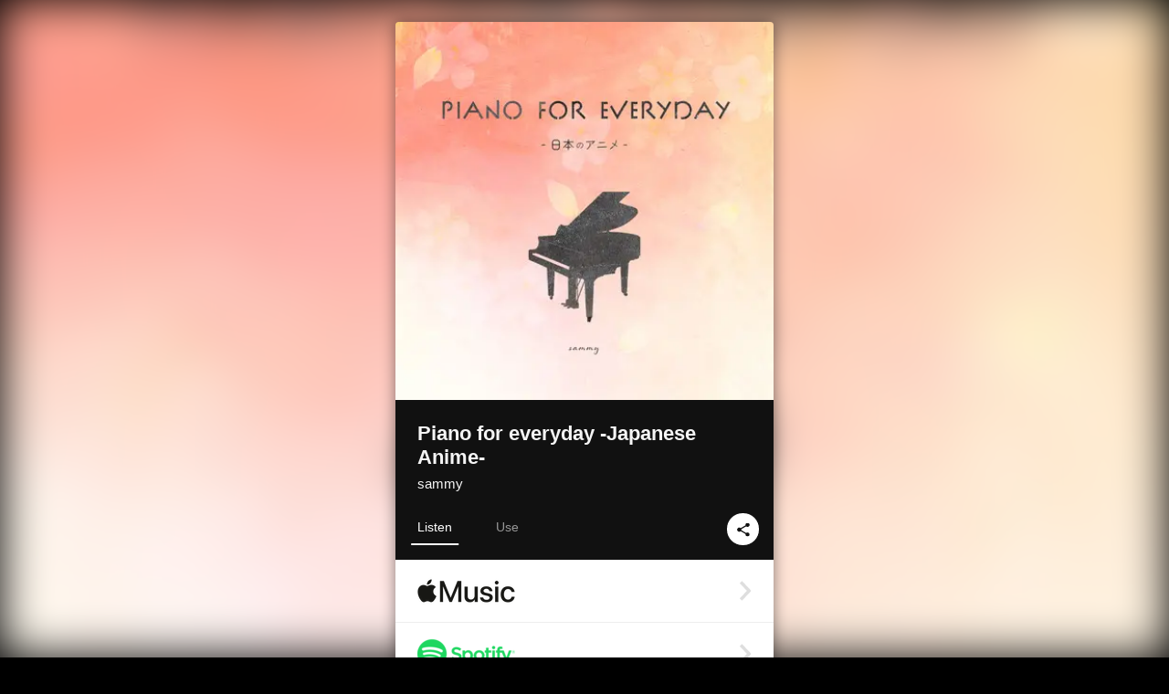

--- FILE ---
content_type: text/html; charset=UTF-8
request_url: https://linkco.re/GB8TUQfn?lang=en
body_size: 15272
content:
<!doctype html><html lang=en prefix="og: http://ogp.me/ns#"><head><meta charset=utf-8><meta name=keywords content="sammy,サミー,iTunes,Amazon Music,Spotify,Download"><meta name=description content="Album • 2022 • 17 Songs • 43 mins"><meta name=thumbnail content="https://tcj-image-production.s3.ap-northeast-1.amazonaws.com/u34595/r930536/ite930536.jpg?X-Amz-Algorithm=AWS4-HMAC-SHA256&amp;X-Amz-Credential=AKIAJV4VIS2VN3X4CBGA%2F20260119%2Fap-northeast-1%2Fs3%2Faws4_request&amp;X-Amz-Date=20260119T220709Z&amp;X-Amz-Expires=86400&amp;X-Amz-SignedHeaders=host&amp;X-Amz-Signature=2192fbc5447158f3bda738cd1565b3f63f95683c500afa68b00f795729e7ddda"><meta name=viewport content="width=device-width"><meta name=format-detection content="telephone=no"><meta property="og:title" content="Piano for everyday -Japanese Anime- by sammy"><meta property="og:type" content="music.album"><meta property="og:url" content="https://linkco.re/GB8TUQfn"><meta property="og:image" content="https://www.tunecore.co.jp/s3pna/tcj-image-production/u34595/r930536/itd930536.jpg"><meta property="og:site_name" content="TuneCore Japan"><meta property="og:description" content="Album • 2022 • 17 Songs • 43 mins"><meta property="og:locale" content="en_US"><meta property="og:locale:alternate" content="ja_JP"><meta property="music:musician" content="https://linkco.re/GB8TUQfn"><meta property="music:release_date" content="2022-08-27"><meta property="music:song" content="Kimi ga Yobu Namae - Natsume Yuujinchou no Theme - (Piano)"><meta property="music:song:track" content="1"><meta property="music:song" content="Daidai iro no Toki (Piano)"><meta property="music:song:track" content="2"><meta property="music:song" content="Furusato no Nioi (Piano)"><meta property="music:song:track" content="3"><meta property="music:song" content="Haru wo Siraseru mono - Zoku Natsume Yuujinchou no Theme (Piano)"><meta property="music:song:track" content="4"><meta property="music:song" content="Kimi ga Yobu Namae - Yume no Tsuduki (Piano)"><meta property="music:song:track" content="5"><meta property="music:song" content="Nezuko - Aratana Kibou (Piano)"><meta property="music:song:track" content="6"><meta property="music:song" content="Nezuko - Zutto Issho (Piano)"><meta property="music:song:track" content="7"><meta property="music:song" content="Kazoku no Omoide (Piano)"><meta property="music:song:track" content="8"><meta property="music:song" content="Gold and Oden (Piano)"><meta property="music:song:track" content="9"><meta property="music:song" content="Mother Sea (Piano)"><meta property="music:song:track" content="10"><meta property="music:song" content="Ginpatsu no Lullaby (Piano)"><meta property="music:song:track" content="11"><meta property="music:song" content="Hunter Taisou (Piano)"><meta property="music:song:track" content="12"><meta property="music:song" content="Fruits Basket - Alt version (Piano)"><meta property="music:song:track" content="13"><meta property="music:song" content="I Will Become a Cat (Piano)"><meta property="music:song:track" content="14"><meta property="music:song" content="Momiji's Violin (Piano)"><meta property="music:song:track" content="15"><meta property="music:song" content="Kagome and Inuyasha (Piano)"><meta property="music:song:track" content="16"><meta property="music:song" content="Jidai wo Koeru Omoi II (Piano)"><meta property="music:song:track" content="17"><meta property="fb:app_id" content="355055424548858"><meta name=twitter:card content="summary_large_image"><meta name=twitter:url content="https://linkco.re/GB8TUQfn"><meta name=twitter:title content="Piano for everyday -Japanese Anime- by sammy"><meta name=twitter:image content="https://www.tunecore.co.jp/s3pna/tcj-image-production/u34595/r930536/itd930536.jpg"><meta name=twitter:description content="Album • 2022 • 17 Songs • 43 mins"><link rel="shortcut icon" href=/favicon.ico><link href=/static/v953474869/css/googleapi_fonts_Montserrat700.css rel=stylesheet><link href="https://fonts.googleapis.com/css?family=Roboto" rel=stylesheet><title>Piano for everyday -Japanese Anime- by sammy | TuneCore Japan</title>
<link rel=stylesheet href=/static/v953474869/css/bootstrap.min.css><link rel=stylesheet href=/static/v953474869/css/font-awesome-min.css><link rel=stylesheet href=/static/v953474869/css/linkcore.css><link rel=stylesheet href=/static/v953474869/css/toastr.css><link rel=canonical href="https://linkco.re/GB8TUQfn?lang=en"><link rel=amphtml href=https://linkco.re/amp/GB8TUQfn><link rel=alternate hreflang=x-default href=https://linkco.re/GB8TUQfn><link rel=alternate hreflang=ja href="https://linkco.re/GB8TUQfn?lang=ja"><link rel=alternate hreflang=en href="https://linkco.re/GB8TUQfn?lang=en"><script>
    (function(e,t,n,s,o){e[s]=e[s]||[],e[s].push({"gtm.start":(new Date).getTime(),event:"gtm.js"});var a=t.getElementsByTagName(n)[0],i=t.createElement(n),r=s!="dataLayer"?"&l="+s:"";i.async=!0,i.src="https://www.googletagmanager.com/gtm.js?id="+o+r,a.parentNode.insertBefore(i,a)})(window,document,"script","dataLayer","GTM-T66DDXK")
  </script><script src=/static/v953474869/js/jquery-1.11.3.min.js></script><script src=/static/v953474869/js/bootstrap.min.js></script><script src=/static/v953474869/js/jplayer/jquery.jplayer.js></script><script src=/static/v953474869/js/jplayer_artist.js></script><script src=/static/v953474869/js/toastr.min.js></script><script src=/static/v953474869/js/lazysizes.min.js></script><script src=/static/v953474869/clipboard.js/clipboard.min.js></script></head><body><noscript><iframe src="https://www.googletagmanager.com/ns.html?id=GTM-T66DDXK" height=0 width=0 style=display:none;visibility:hidden></iframe></noscript><script async src=//pagead2.googlesyndication.com/pagead/js/adsbygoogle.js></script><script>
  (adsbygoogle=window.adsbygoogle||[]).push({google_ad_client:"ca-pub-8251852406063252",enable_page_level_ads:!0})
</script><div id=container><div class=single-release><section class="single-release-detail album_detail r930536_detail"><div class="release-bg-cover hidden-xs"><picture><source media="(min-width: 300px)" srcset="https://tcj-image-production.s3.ap-northeast-1.amazonaws.com/u34595/r930536/itew930536.webp?X-Amz-Algorithm=AWS4-HMAC-SHA256&amp;X-Amz-Credential=AKIAJV4VIS2VN3X4CBGA%2F20260119%2Fap-northeast-1%2Fs3%2Faws4_request&amp;X-Amz-Date=20260119T220709Z&amp;X-Amz-Expires=86400&amp;X-Amz-SignedHeaders=host&amp;X-Amz-Signature=3220dedfaccf22d6d8c3bfec084d17df1bb64aef5329a82bd6e5788a4dae891a 1x, https://tcj-image-production.s3.ap-northeast-1.amazonaws.com/u34595/r930536/itdw930536.webp?X-Amz-Algorithm=AWS4-HMAC-SHA256&amp;X-Amz-Credential=AKIAJV4VIS2VN3X4CBGA%2F20260119%2Fap-northeast-1%2Fs3%2Faws4_request&amp;X-Amz-Date=20260119T220709Z&amp;X-Amz-Expires=86400&amp;X-Amz-SignedHeaders=host&amp;X-Amz-Signature=e0d59270ab0a0578ed455fb2d968b6d32b1be7196e307d3421fca4234c2d1f81 2x" type=image/webp><source media="(min-width: 300px)" srcset="https://tcj-image-production.s3.ap-northeast-1.amazonaws.com/u34595/r930536/ite930536.jpg?X-Amz-Algorithm=AWS4-HMAC-SHA256&amp;X-Amz-Credential=AKIAJV4VIS2VN3X4CBGA%2F20260119%2Fap-northeast-1%2Fs3%2Faws4_request&amp;X-Amz-Date=20260119T220709Z&amp;X-Amz-Expires=86400&amp;X-Amz-SignedHeaders=host&amp;X-Amz-Signature=2192fbc5447158f3bda738cd1565b3f63f95683c500afa68b00f795729e7ddda 1x, https://tcj-image-production.s3.ap-northeast-1.amazonaws.com/u34595/r930536/itd930536.jpg?X-Amz-Algorithm=AWS4-HMAC-SHA256&amp;X-Amz-Credential=AKIAJV4VIS2VN3X4CBGA%2F20260119%2Fap-northeast-1%2Fs3%2Faws4_request&amp;X-Amz-Date=20260119T220709Z&amp;X-Amz-Expires=86400&amp;X-Amz-SignedHeaders=host&amp;X-Amz-Signature=c00ca9ff3f2e4212e112f8e2ed228bebd4be2510aec079292ad47e6c1eedc41e 2x" type=image/jpeg><img src="https://tcj-image-production.s3.ap-northeast-1.amazonaws.com/u34595/r930536/ite930536.jpg?X-Amz-Algorithm=AWS4-HMAC-SHA256&amp;X-Amz-Credential=AKIAJV4VIS2VN3X4CBGA%2F20260119%2Fap-northeast-1%2Fs3%2Faws4_request&amp;X-Amz-Date=20260119T220709Z&amp;X-Amz-Expires=86400&amp;X-Amz-SignedHeaders=host&amp;X-Amz-Signature=2192fbc5447158f3bda738cd1565b3f63f95683c500afa68b00f795729e7ddda" alt="Piano for everyday -Japanese Anime- Front Cover"></picture></div><div class=centering><div class='listening clearfix' id=r930536_detail><div class=cover><div class=artwork><picture><source media="(min-width: 300px)" srcset="https://tcj-image-production.s3.ap-northeast-1.amazonaws.com/u34595/r930536/itew930536.webp?X-Amz-Algorithm=AWS4-HMAC-SHA256&amp;X-Amz-Credential=AKIAJV4VIS2VN3X4CBGA%2F20260119%2Fap-northeast-1%2Fs3%2Faws4_request&amp;X-Amz-Date=20260119T220709Z&amp;X-Amz-Expires=86400&amp;X-Amz-SignedHeaders=host&amp;X-Amz-Signature=3220dedfaccf22d6d8c3bfec084d17df1bb64aef5329a82bd6e5788a4dae891a 1x, https://tcj-image-production.s3.ap-northeast-1.amazonaws.com/u34595/r930536/itdw930536.webp?X-Amz-Algorithm=AWS4-HMAC-SHA256&amp;X-Amz-Credential=AKIAJV4VIS2VN3X4CBGA%2F20260119%2Fap-northeast-1%2Fs3%2Faws4_request&amp;X-Amz-Date=20260119T220709Z&amp;X-Amz-Expires=86400&amp;X-Amz-SignedHeaders=host&amp;X-Amz-Signature=e0d59270ab0a0578ed455fb2d968b6d32b1be7196e307d3421fca4234c2d1f81 2x" type=image/webp><source media="(min-width: 300px)" srcset="https://tcj-image-production.s3.ap-northeast-1.amazonaws.com/u34595/r930536/ite930536.jpg?X-Amz-Algorithm=AWS4-HMAC-SHA256&amp;X-Amz-Credential=AKIAJV4VIS2VN3X4CBGA%2F20260119%2Fap-northeast-1%2Fs3%2Faws4_request&amp;X-Amz-Date=20260119T220709Z&amp;X-Amz-Expires=86400&amp;X-Amz-SignedHeaders=host&amp;X-Amz-Signature=2192fbc5447158f3bda738cd1565b3f63f95683c500afa68b00f795729e7ddda 1x, https://tcj-image-production.s3.ap-northeast-1.amazonaws.com/u34595/r930536/itd930536.jpg?X-Amz-Algorithm=AWS4-HMAC-SHA256&amp;X-Amz-Credential=AKIAJV4VIS2VN3X4CBGA%2F20260119%2Fap-northeast-1%2Fs3%2Faws4_request&amp;X-Amz-Date=20260119T220709Z&amp;X-Amz-Expires=86400&amp;X-Amz-SignedHeaders=host&amp;X-Amz-Signature=c00ca9ff3f2e4212e112f8e2ed228bebd4be2510aec079292ad47e6c1eedc41e 2x" type=image/jpeg><img src="https://tcj-image-production.s3.ap-northeast-1.amazonaws.com/u34595/r930536/ite930536.jpg?X-Amz-Algorithm=AWS4-HMAC-SHA256&amp;X-Amz-Credential=AKIAJV4VIS2VN3X4CBGA%2F20260119%2Fap-northeast-1%2Fs3%2Faws4_request&amp;X-Amz-Date=20260119T220709Z&amp;X-Amz-Expires=86400&amp;X-Amz-SignedHeaders=host&amp;X-Amz-Signature=2192fbc5447158f3bda738cd1565b3f63f95683c500afa68b00f795729e7ddda" alt="Piano for everyday -Japanese Anime- Front Cover" height=400 width=400></picture></div><div class=title><div class=release_title><h1 title="Piano for everyday -Japanese Anime-">Piano for everyday -Japanese Anime-</h1></div><div class=artist_name><h2 class=name><a href='https://www.tunecore.co.jp/artists/sammy?lang=en' aria-label=sammy title=sammy class=text-link>sammy</a></h2></div></div><div class=tab_wrap><input id=tab_listen type=radio name=tab class=tab_switch checked onclick="setParams('listen')">
<label class=tab_label for=tab_listen>Listen</label><div class=tab_content><div class=release_stores><div class=info><input id=store_more_check type=checkbox><ul class=store_icon><li data-store=2605><a href="https://www.tunecore.co.jp/to/apple_music/930536?lang=en" id=store_id_2605 title="Available on Apple Music" data-store=2605><span class=store><picture><img class="mb5 lazyload" alt="Available on Apple Music" width=107 height=40 data-sizes=auto data-src=/static/v953474869/images/stores/apple_music.1x.png data-srcset="/static/v953474869/images/stores/apple_music.1x.png 1x, /static/v953474869/images/stores/apple_music.2x.png 2x, /static/v953474869/images/stores/apple_music.3x.png 3x" alt="Available on Apple Music"><noscript><img class=mb5 alt="Available on Apple Music" width=107 height=40 src=/static/v953474869/images/stores/apple_music.1x.png srcset="/static/v953474869/images/stores/apple_music.1x.png 1x, /static/v953474869/images/stores/apple_music.2x.png 2x, /static/v953474869/images/stores/apple_music.3x.png 3x" alt="Available on Apple Music"></noscript></picture><img src=/static/v953474869/images/arrow_right.svg alt></span></a><li data-store=305><a href="https://www.tunecore.co.jp/to/spotify/930536?lang=en" id=store_id_305 title="Available on Spotify" data-store=305><span class=store><picture><img class="mb5 lazyload" alt="Available on Spotify" width=107 height=40 data-sizes=auto data-src=/static/v953474869/images/stores/spotify.1x.png data-srcset="/static/v953474869/images/stores/spotify.1x.png 1x, /static/v953474869/images/stores/spotify.2x.png 2x, /static/v953474869/images/stores/spotify.3x.png 3x" alt="Available on Spotify"><noscript><img class=mb5 alt="Available on Spotify" width=107 height=40 src=/static/v953474869/images/stores/spotify.1x.png srcset="/static/v953474869/images/stores/spotify.1x.png 1x, /static/v953474869/images/stores/spotify.2x.png 2x, /static/v953474869/images/stores/spotify.3x.png 3x" alt="Available on Spotify"></noscript></picture><img src=/static/v953474869/images/arrow_right.svg alt></span></a><li data-store=2105><a href="https://www.tunecore.co.jp/to/youtube_music_key/930536?lang=en" id=store_id_2105 title="Available on YouTube Music" data-store=2105><span class=store><picture><img class="mb5 lazyload" alt="Available on YouTube Music" width=107 height=40 data-sizes=auto data-src=/static/v953474869/images/stores/youtube_music_key.1x.png data-srcset="/static/v953474869/images/stores/youtube_music_key.1x.png 1x, /static/v953474869/images/stores/youtube_music_key.2x.png 2x, /static/v953474869/images/stores/youtube_music_key.3x.png 3x" alt="Available on YouTube Music"><noscript><img class=mb5 alt="Available on YouTube Music" width=107 height=40 src=/static/v953474869/images/stores/youtube_music_key.1x.png srcset="/static/v953474869/images/stores/youtube_music_key.1x.png 1x, /static/v953474869/images/stores/youtube_music_key.2x.png 2x, /static/v953474869/images/stores/youtube_music_key.3x.png 3x" alt="Available on YouTube Music"></noscript></picture><img src=/static/v953474869/images/arrow_right.svg alt></span></a><li data-store=2501><a href="https://www.tunecore.co.jp/to/line/930536?lang=en" id=store_id_2501 title="Available on LINE MUSIC" data-store=2501><span class=store><picture><img class="mb5 lazyload" alt="Available on LINE MUSIC" width=107 height=40 data-sizes=auto data-src=/static/v953474869/images/stores/line.1x.png data-srcset="/static/v953474869/images/stores/line.1x.png 1x, /static/v953474869/images/stores/line.2x.png 2x, /static/v953474869/images/stores/line.3x.png 3x" alt="Available on LINE MUSIC"><noscript><img class=mb5 alt="Available on LINE MUSIC" width=107 height=40 src=/static/v953474869/images/stores/line.1x.png srcset="/static/v953474869/images/stores/line.1x.png 1x, /static/v953474869/images/stores/line.2x.png 2x, /static/v953474869/images/stores/line.3x.png 3x" alt="Available on LINE MUSIC"></noscript></picture><img src=/static/v953474869/images/arrow_right.svg alt></span></a><li data-store=3705><a href="https://www.tunecore.co.jp/to/amazon_music_unlimited/930536?lang=en" id=store_id_3705 title="Available on Amazon Music Unlimited" data-store=3705><span class=store><picture><img class="mb5 lazyload" alt="Available on Amazon Music Unlimited" width=107 height=40 data-sizes=auto data-src=/static/v953474869/images/stores/amazon_music_unlimited.1x.png data-srcset="/static/v953474869/images/stores/amazon_music_unlimited.1x.png 1x, /static/v953474869/images/stores/amazon_music_unlimited.2x.png 2x, /static/v953474869/images/stores/amazon_music_unlimited.3x.png 3x" alt="Available on Amazon Music Unlimited"><noscript><img class=mb5 alt="Available on Amazon Music Unlimited" width=107 height=40 src=/static/v953474869/images/stores/amazon_music_unlimited.1x.png srcset="/static/v953474869/images/stores/amazon_music_unlimited.1x.png 1x, /static/v953474869/images/stores/amazon_music_unlimited.2x.png 2x, /static/v953474869/images/stores/amazon_music_unlimited.3x.png 3x" alt="Available on Amazon Music Unlimited"></noscript></picture><img src=/static/v953474869/images/arrow_right.svg alt></span></a><li data-store=2701><a href="https://www.tunecore.co.jp/to/awa/930536?lang=en" id=store_id_2701 title="Available on AWA" data-store=2701><span class=store><picture><img class="mb5 lazyload" alt="Available on AWA" width=107 height=40 data-sizes=auto data-src=/static/v953474869/images/stores/awa.1x.png data-srcset="/static/v953474869/images/stores/awa.1x.png 1x, /static/v953474869/images/stores/awa.2x.png 2x, /static/v953474869/images/stores/awa.3x.png 3x" alt="Available on AWA"><noscript><img class=mb5 alt="Available on AWA" width=107 height=40 src=/static/v953474869/images/stores/awa.1x.png srcset="/static/v953474869/images/stores/awa.1x.png 1x, /static/v953474869/images/stores/awa.2x.png 2x, /static/v953474869/images/stores/awa.3x.png 3x" alt="Available on AWA"></noscript></picture><img src=/static/v953474869/images/arrow_right.svg alt></span></a><li data-store=105><a href="https://www.tunecore.co.jp/to/itunes/930536?lang=en" id=store_id_105 title="Available on iTunes" data-store=105><span class=store><picture><img class="mb5 lazyload" alt="Available on iTunes" width=107 height=40 data-sizes=auto data-src=/static/v953474869/images/stores/itunes.1x.png data-srcset="/static/v953474869/images/stores/itunes.1x.png 1x, /static/v953474869/images/stores/itunes.2x.png 2x, /static/v953474869/images/stores/itunes.3x.png 3x" alt="Available on iTunes"><noscript><img class=mb5 alt="Available on iTunes" width=107 height=40 src=/static/v953474869/images/stores/itunes.1x.png srcset="/static/v953474869/images/stores/itunes.1x.png 1x, /static/v953474869/images/stores/itunes.2x.png 2x, /static/v953474869/images/stores/itunes.3x.png 3x" alt="Available on iTunes"></noscript></picture><img src=/static/v953474869/images/arrow_right.svg alt></span></a><li data-store=3605><a href="https://www.tunecore.co.jp/to/amazon_music/930536?lang=en" id=store_id_3605 title="Available on Amazon Music" data-store=3605><span class=store><picture><img class="mb5 lazyload" alt="Available on Amazon Music" width=107 height=40 data-sizes=auto data-src=/static/v953474869/images/stores/amazon_music.1x.png data-srcset="/static/v953474869/images/stores/amazon_music.1x.png 1x, /static/v953474869/images/stores/amazon_music.2x.png 2x, /static/v953474869/images/stores/amazon_music.3x.png 3x" alt="Available on Amazon Music"><noscript><img class=mb5 alt="Available on Amazon Music" width=107 height=40 src=/static/v953474869/images/stores/amazon_music.1x.png srcset="/static/v953474869/images/stores/amazon_music.1x.png 1x, /static/v953474869/images/stores/amazon_music.2x.png 2x, /static/v953474869/images/stores/amazon_music.3x.png 3x" alt="Available on Amazon Music"></noscript></picture><img src=/static/v953474869/images/arrow_right.svg alt></span></a><li data-store=401><a href="https://www.tunecore.co.jp/to/recochoku401/930536?lang=en" id=store_id_401 title="Available on recochoku" data-store=401><span class=store><picture><img class="mb5 lazyload" alt="Available on recochoku" width=107 height=40 data-sizes=auto data-src=/static/v953474869/images/stores/recochoku_recochoku.1x.png data-srcset="/static/v953474869/images/stores/recochoku_recochoku.1x.png 1x, /static/v953474869/images/stores/recochoku_recochoku.2x.png 2x, /static/v953474869/images/stores/recochoku_recochoku.3x.png 3x" alt="Available on recochoku"><noscript><img class=mb5 alt="Available on recochoku" width=107 height=40 src=/static/v953474869/images/stores/recochoku_recochoku.1x.png srcset="/static/v953474869/images/stores/recochoku_recochoku.1x.png 1x, /static/v953474869/images/stores/recochoku_recochoku.2x.png 2x, /static/v953474869/images/stores/recochoku_recochoku.3x.png 3x" alt="Available on recochoku"></noscript></picture><img src=/static/v953474869/images/arrow_right.svg alt></span></a><li data-store=1701><a href="https://www.tunecore.co.jp/to/mora1701/930536?lang=en" id=store_id_1701 title="Available on mora" data-store=1701><span class=store><picture><img class="mb5 lazyload" alt="Available on mora" width=107 height=40 data-sizes=auto data-src=/static/v953474869/images/stores/moratouch.1x.png data-srcset="/static/v953474869/images/stores/moratouch.1x.png 1x, /static/v953474869/images/stores/moratouch.2x.png 2x, /static/v953474869/images/stores/moratouch.3x.png 3x" alt="Available on mora"><noscript><img class=mb5 alt="Available on mora" width=107 height=40 src=/static/v953474869/images/stores/moratouch.1x.png srcset="/static/v953474869/images/stores/moratouch.1x.png 1x, /static/v953474869/images/stores/moratouch.2x.png 2x, /static/v953474869/images/stores/moratouch.3x.png 3x" alt="Available on mora"></noscript></picture><img src=/static/v953474869/images/arrow_right.svg alt></span></a><li data-store=3005 class=toggle_store_icon><a href="https://www.tunecore.co.jp/to/amazon_prime_music/930536?lang=en" id=store_id_3005 title="Available on Prime Music" data-store=3005><span class=store><picture><img class="mb5 lazyload" alt="Available on Prime Music" width=107 height=40 data-sizes=auto data-src=/static/v953474869/images/stores/amazon_prime_music.1x.png data-srcset="/static/v953474869/images/stores/amazon_prime_music.1x.png 1x, /static/v953474869/images/stores/amazon_prime_music.2x.png 2x, /static/v953474869/images/stores/amazon_prime_music.3x.png 3x" alt="Available on Prime Music"><noscript><img class=mb5 alt="Available on Prime Music" width=107 height=40 src=/static/v953474869/images/stores/amazon_prime_music.1x.png srcset="/static/v953474869/images/stores/amazon_prime_music.1x.png 1x, /static/v953474869/images/stores/amazon_prime_music.2x.png 2x, /static/v953474869/images/stores/amazon_prime_music.3x.png 3x" alt="Available on Prime Music"></noscript></picture><img src=/static/v953474869/images/arrow_right.svg alt></span></a><li data-store=4705 class=toggle_store_icon><a href="https://www.tunecore.co.jp/to/amazon_music_free/930536?lang=en" id=store_id_4705 title="Available on Amazon Music Free" data-store=4705><span class=store><picture><img class="mb5 lazyload" alt="Available on Amazon Music Free" width=107 height=40 data-sizes=auto data-src=/static/v953474869/images/stores/amazon_music_free.1x.png data-srcset="/static/v953474869/images/stores/amazon_music_free.1x.png 1x, /static/v953474869/images/stores/amazon_music_free.2x.png 2x, /static/v953474869/images/stores/amazon_music_free.3x.png 3x" alt="Available on Amazon Music Free"><noscript><img class=mb5 alt="Available on Amazon Music Free" width=107 height=40 src=/static/v953474869/images/stores/amazon_music_free.1x.png srcset="/static/v953474869/images/stores/amazon_music_free.1x.png 1x, /static/v953474869/images/stores/amazon_music_free.2x.png 2x, /static/v953474869/images/stores/amazon_music_free.3x.png 3x" alt="Available on Amazon Music Free"></noscript></picture><img src=/static/v953474869/images/arrow_right.svg alt></span></a><li data-store=3805 class=toggle_store_icon><a href="https://www.tunecore.co.jp/to/deezer/930536?lang=en" id=store_id_3805 title="Available on Deezer" data-store=3805><span class=store><picture><img class="mb5 lazyload" alt="Available on Deezer" width=107 height=40 data-sizes=auto data-src=/static/v953474869/images/stores/deezer.1x.png data-srcset="/static/v953474869/images/stores/deezer.1x.png 1x, /static/v953474869/images/stores/deezer.2x.png 2x, /static/v953474869/images/stores/deezer.3x.png 3x" alt="Available on Deezer"><noscript><img class=mb5 alt="Available on Deezer" width=107 height=40 src=/static/v953474869/images/stores/deezer.1x.png srcset="/static/v953474869/images/stores/deezer.1x.png 1x, /static/v953474869/images/stores/deezer.2x.png 2x, /static/v953474869/images/stores/deezer.3x.png 3x" alt="Available on Deezer"></noscript></picture><img src=/static/v953474869/images/arrow_right.svg alt></span></a><li data-store=1105 class=toggle_store_icon><a href="https://www.tunecore.co.jp/to/kkbox/930536?lang=en" id=store_id_1105 title="Available on KKBOX" data-store=1105><span class=store><picture><img class="mb5 lazyload" alt="Available on KKBOX" width=107 height=40 data-sizes=auto data-src=/static/v953474869/images/stores/kkbox.1x.png data-srcset="/static/v953474869/images/stores/kkbox.1x.png 1x, /static/v953474869/images/stores/kkbox.2x.png 2x, /static/v953474869/images/stores/kkbox.3x.png 3x" alt="Available on KKBOX"><noscript><img class=mb5 alt="Available on KKBOX" width=107 height=40 src=/static/v953474869/images/stores/kkbox.1x.png srcset="/static/v953474869/images/stores/kkbox.1x.png 1x, /static/v953474869/images/stores/kkbox.2x.png 2x, /static/v953474869/images/stores/kkbox.3x.png 3x" alt="Available on KKBOX"></noscript></picture><img src=/static/v953474869/images/arrow_right.svg alt></span></a><li data-store=1702 class=toggle_store_icon><a href="https://www.tunecore.co.jp/to/mora1702/930536?lang=en" id=store_id_1702 title="Available on mora" data-store=1702><span class=store><picture><img class="mb5 lazyload" alt="Available on mora" width=107 height=40 data-sizes=auto data-src=/static/v953474869/images/stores/morahires.1x.png data-srcset="/static/v953474869/images/stores/morahires.1x.png 1x, /static/v953474869/images/stores/morahires.2x.png 2x, /static/v953474869/images/stores/morahires.3x.png 3x" alt="Available on mora"><noscript><img class=mb5 alt="Available on mora" width=107 height=40 src=/static/v953474869/images/stores/morahires.1x.png srcset="/static/v953474869/images/stores/morahires.1x.png 1x, /static/v953474869/images/stores/morahires.2x.png 2x, /static/v953474869/images/stores/morahires.3x.png 3x" alt="Available on mora"></noscript></picture><span class=hires>Hi-Res</span>
<img src=/static/v953474869/images/arrow_right.svg alt></span></a><li data-store=441 class=toggle_store_icon><a href="https://www.tunecore.co.jp/to/recochoku441/930536?lang=en" id=store_id_441 title="Available on recochoku" data-store=441><span class=store><picture><img class="mb5 lazyload" alt="Available on recochoku" width=107 height=40 data-sizes=auto data-src=/static/v953474869/images/stores/recochoku_recochoku_hires.1x.png data-srcset="/static/v953474869/images/stores/recochoku_recochoku_hires.1x.png 1x, /static/v953474869/images/stores/recochoku_recochoku_hires.2x.png 2x, /static/v953474869/images/stores/recochoku_recochoku_hires.3x.png 3x" alt="Available on recochoku"><noscript><img class=mb5 alt="Available on recochoku" width=107 height=40 src=/static/v953474869/images/stores/recochoku_recochoku_hires.1x.png srcset="/static/v953474869/images/stores/recochoku_recochoku_hires.1x.png 1x, /static/v953474869/images/stores/recochoku_recochoku_hires.2x.png 2x, /static/v953474869/images/stores/recochoku_recochoku_hires.3x.png 3x" alt="Available on recochoku"></noscript></picture><span class=hires>Hi-Res</span>
<img src=/static/v953474869/images/arrow_right.svg alt></span></a><li data-store=404 class=toggle_store_icon><a href="https://dhits.docomo.ne.jp/search/freeword/musics?k_q=sammy%20Piano%20for%20everyday%20-%E6%97%A5%E6%9C%AC%E3%81%AE%E3%82%A2%E3%83%8B%E3%83%A1-" id=store_id_404 title="Available on d hits powered by recochoku" data-store=404><span class=store><picture><img class="mb5 lazyload" alt="Available on d hits powered by recochoku" width=107 height=40 data-sizes=auto data-src=/static/v953474869/images/stores/recochoku_dhits.1x.png data-srcset="/static/v953474869/images/stores/recochoku_dhits.1x.png 1x, /static/v953474869/images/stores/recochoku_dhits.2x.png 2x, /static/v953474869/images/stores/recochoku_dhits.3x.png 3x" alt="Available on d hits powered by recochoku"><noscript><img class=mb5 alt="Available on d hits powered by recochoku" width=107 height=40 src=/static/v953474869/images/stores/recochoku_dhits.1x.png srcset="/static/v953474869/images/stores/recochoku_dhits.1x.png 1x, /static/v953474869/images/stores/recochoku_dhits.2x.png 2x, /static/v953474869/images/stores/recochoku_dhits.3x.png 3x" alt="Available on d hits powered by recochoku"></noscript></picture><img src=/static/v953474869/images/arrow_right.svg alt></span></a><li data-store=402 class=toggle_store_icon><a href="https://www.tunecore.co.jp/to/recochoku402/930536?lang=en" id=store_id_402 title="Available on d music powered by recochoku" data-store=402><span class=store><picture><img class="mb5 lazyload" alt="Available on d music powered by recochoku" width=107 height=40 data-sizes=auto data-src=/static/v953474869/images/stores/recochoku_dmusic.1x.png data-srcset="/static/v953474869/images/stores/recochoku_dmusic.1x.png 1x, /static/v953474869/images/stores/recochoku_dmusic.2x.png 2x, /static/v953474869/images/stores/recochoku_dmusic.3x.png 3x" alt="Available on d music powered by recochoku"><noscript><img class=mb5 alt="Available on d music powered by recochoku" width=107 height=40 src=/static/v953474869/images/stores/recochoku_dmusic.1x.png srcset="/static/v953474869/images/stores/recochoku_dmusic.1x.png 1x, /static/v953474869/images/stores/recochoku_dmusic.2x.png 2x, /static/v953474869/images/stores/recochoku_dmusic.3x.png 3x" alt="Available on d music powered by recochoku"></noscript></picture><img src=/static/v953474869/images/arrow_right.svg alt></span></a><li data-store=442 class=toggle_store_icon><a href="https://www.tunecore.co.jp/to/recochoku442/930536?lang=en" id=store_id_442 title="Available on d music powered by recochoku" data-store=442><span class=store><picture><img class="mb5 lazyload" alt="Available on d music powered by recochoku" width=107 height=40 data-sizes=auto data-src=/static/v953474869/images/stores/recochoku_dmusic_hires.1x.png data-srcset="/static/v953474869/images/stores/recochoku_dmusic_hires.1x.png 1x, /static/v953474869/images/stores/recochoku_dmusic_hires.2x.png 2x, /static/v953474869/images/stores/recochoku_dmusic_hires.3x.png 3x" alt="Available on d music powered by recochoku"><noscript><img class=mb5 alt="Available on d music powered by recochoku" width=107 height=40 src=/static/v953474869/images/stores/recochoku_dmusic_hires.1x.png srcset="/static/v953474869/images/stores/recochoku_dmusic_hires.1x.png 1x, /static/v953474869/images/stores/recochoku_dmusic_hires.2x.png 2x, /static/v953474869/images/stores/recochoku_dmusic_hires.3x.png 3x" alt="Available on d music powered by recochoku"></noscript></picture><span class=hires>Hi-Res</span>
<img src=/static/v953474869/images/arrow_right.svg alt></span></a><li data-store=403 class=toggle_store_icon><a href="https://www.tunecore.co.jp/to/recochoku403/930536?lang=en" id=store_id_403 title="Available on Music Store powered by recochoku" data-store=403><span class=store><picture><img class="mb5 lazyload" alt="Available on Music Store powered by recochoku" width=107 height=40 data-sizes=auto data-src=/static/v953474869/images/stores/recochoku_lismo_store.1x.png data-srcset="/static/v953474869/images/stores/recochoku_lismo_store.1x.png 1x, /static/v953474869/images/stores/recochoku_lismo_store.2x.png 2x, /static/v953474869/images/stores/recochoku_lismo_store.3x.png 3x" alt="Available on Music Store powered by recochoku"><noscript><img class=mb5 alt="Available on Music Store powered by recochoku" width=107 height=40 src=/static/v953474869/images/stores/recochoku_lismo_store.1x.png srcset="/static/v953474869/images/stores/recochoku_lismo_store.1x.png 1x, /static/v953474869/images/stores/recochoku_lismo_store.2x.png 2x, /static/v953474869/images/stores/recochoku_lismo_store.3x.png 3x" alt="Available on Music Store powered by recochoku"></noscript></picture><img src=/static/v953474869/images/arrow_right.svg alt></span></a><li data-store=443 class=toggle_store_icon><a href="https://www.tunecore.co.jp/to/recochoku443/930536?lang=en" id=store_id_443 title="Available on Music Store powered by recochoku" data-store=443><span class=store><picture><img class="mb5 lazyload" alt="Available on Music Store powered by recochoku" width=107 height=40 data-sizes=auto data-src=/static/v953474869/images/stores/recochoku_lismo_store_hires.1x.png data-srcset="/static/v953474869/images/stores/recochoku_lismo_store_hires.1x.png 1x, /static/v953474869/images/stores/recochoku_lismo_store_hires.2x.png 2x, /static/v953474869/images/stores/recochoku_lismo_store_hires.3x.png 3x" alt="Available on Music Store powered by recochoku"><noscript><img class=mb5 alt="Available on Music Store powered by recochoku" width=107 height=40 src=/static/v953474869/images/stores/recochoku_lismo_store_hires.1x.png srcset="/static/v953474869/images/stores/recochoku_lismo_store_hires.1x.png 1x, /static/v953474869/images/stores/recochoku_lismo_store_hires.2x.png 2x, /static/v953474869/images/stores/recochoku_lismo_store_hires.3x.png 3x" alt="Available on Music Store powered by recochoku"></noscript></picture><span class=hires>Hi-Res</span>
<img src=/static/v953474869/images/arrow_right.svg alt></span></a><li data-store=1801 class=toggle_store_icon><a href="https://music-book.jp/Search?Keyword=sammy%20Piano%20for%20everyday%20-%E6%97%A5%E6%9C%AC%E3%81%AE%E3%82%A2%E3%83%8B%E3%83%A1-" id=store_id_1801 title="Available on music.jp STORE" data-store=1801><span class=store><picture><img class="mb5 lazyload" alt="Available on music.jp STORE" width=107 height=40 data-sizes=auto data-src=/static/v953474869/images/stores/musicjp_store.1x.png data-srcset="/static/v953474869/images/stores/musicjp_store.1x.png 1x, /static/v953474869/images/stores/musicjp_store.2x.png 2x, /static/v953474869/images/stores/musicjp_store.3x.png 3x" alt="Available on music.jp STORE"><noscript><img class=mb5 alt="Available on music.jp STORE" width=107 height=40 src=/static/v953474869/images/stores/musicjp_store.1x.png srcset="/static/v953474869/images/stores/musicjp_store.1x.png 1x, /static/v953474869/images/stores/musicjp_store.2x.png 2x, /static/v953474869/images/stores/musicjp_store.3x.png 3x" alt="Available on music.jp STORE"></noscript></picture><img src=/static/v953474869/images/arrow_right.svg alt></span></a><li data-store=1802 class=toggle_store_icon><a href="https://music-book.jp/Search?Keyword=sammy%20Piano%20for%20everyday%20-%E6%97%A5%E6%9C%AC%E3%81%AE%E3%82%A2%E3%83%8B%E3%83%A1-" id=store_id_1802 title="Available on music.jp STORE" data-store=1802><span class=store><picture><img class="mb5 lazyload" alt="Available on music.jp STORE" width=107 height=40 data-sizes=auto data-src=/static/v953474869/images/stores/musicjp_store_hires.1x.png data-srcset="/static/v953474869/images/stores/musicjp_store_hires.1x.png 1x, /static/v953474869/images/stores/musicjp_store_hires.2x.png 2x, /static/v953474869/images/stores/musicjp_store_hires.3x.png 3x" alt="Available on music.jp STORE"><noscript><img class=mb5 alt="Available on music.jp STORE" width=107 height=40 src=/static/v953474869/images/stores/musicjp_store_hires.1x.png srcset="/static/v953474869/images/stores/musicjp_store_hires.1x.png 1x, /static/v953474869/images/stores/musicjp_store_hires.2x.png 2x, /static/v953474869/images/stores/musicjp_store_hires.3x.png 3x" alt="Available on music.jp STORE"></noscript></picture><span class=hires>Hi-Res</span>
<img src=/static/v953474869/images/arrow_right.svg alt></span></a><li data-store=2401 class=toggle_store_icon><a href=https://pc.dwango.jp/searches/artist/sammy%20Piano%20for%20everyday%20-%E6%97%A5%E6%9C%AC%E3%81%AE%E3%82%A2%E3%83%8B%E3%83%A1- id=store_id_2401 title="Available on dwango.jp" data-store=2401><span class=store><picture><img class="mb5 lazyload" alt="Available on dwango.jp" width=107 height=40 data-sizes=auto data-src=/static/v953474869/images/stores/dwango.1x.png data-srcset="/static/v953474869/images/stores/dwango.1x.png 1x, /static/v953474869/images/stores/dwango.2x.png 2x, /static/v953474869/images/stores/dwango.3x.png 3x" alt="Available on dwango.jp"><noscript><img class=mb5 alt="Available on dwango.jp" width=107 height=40 src=/static/v953474869/images/stores/dwango.1x.png srcset="/static/v953474869/images/stores/dwango.1x.png 1x, /static/v953474869/images/stores/dwango.2x.png 2x, /static/v953474869/images/stores/dwango.3x.png 3x" alt="Available on dwango.jp"></noscript></picture><img src=/static/v953474869/images/arrow_right.svg alt></span></a><li data-store=2402 class=toggle_store_icon><a href=https://pc.animelo.jp/search/artist/sammy%20Piano%20for%20everyday%20-%E6%97%A5%E6%9C%AC%E3%81%AE%E3%82%A2%E3%83%8B%E3%83%A1- id=store_id_2402 title="Available on animelo mix" data-store=2402><span class=store><picture><img class="mb5 lazyload" alt="Available on animelo mix" width=107 height=40 data-sizes=auto data-src=/static/v953474869/images/stores/animelo_mix.1x.png data-srcset="/static/v953474869/images/stores/animelo_mix.1x.png 1x, /static/v953474869/images/stores/animelo_mix.2x.png 2x, /static/v953474869/images/stores/animelo_mix.3x.png 3x" alt="Available on animelo mix"><noscript><img class=mb5 alt="Available on animelo mix" width=107 height=40 src=/static/v953474869/images/stores/animelo_mix.1x.png srcset="/static/v953474869/images/stores/animelo_mix.1x.png 1x, /static/v953474869/images/stores/animelo_mix.2x.png 2x, /static/v953474869/images/stores/animelo_mix.3x.png 3x" alt="Available on animelo mix"></noscript></picture><img src=/static/v953474869/images/arrow_right.svg alt></span></a><li data-store=2403 class=toggle_store_icon><a href=https://pc.dwango.jp/searches/artist/sammy%20Piano%20for%20everyday%20-%E6%97%A5%E6%9C%AC%E3%81%AE%E3%82%A2%E3%83%8B%E3%83%A1- id=store_id_2403 title="Available on K-POP Life" data-store=2403><span class=store><picture><img class="mb5 lazyload" alt="Available on K-POP Life" width=107 height=40 data-sizes=auto data-src=/static/v953474869/images/stores/kpop_life.1x.png data-srcset="/static/v953474869/images/stores/kpop_life.1x.png 1x, /static/v953474869/images/stores/kpop_life.2x.png 2x, /static/v953474869/images/stores/kpop_life.3x.png 3x" alt="Available on K-POP Life"><noscript><img class=mb5 alt="Available on K-POP Life" width=107 height=40 src=/static/v953474869/images/stores/kpop_life.1x.png srcset="/static/v953474869/images/stores/kpop_life.1x.png 1x, /static/v953474869/images/stores/kpop_life.2x.png 2x, /static/v953474869/images/stores/kpop_life.3x.png 3x" alt="Available on K-POP Life"></noscript></picture><img src=/static/v953474869/images/arrow_right.svg alt></span></a><li data-store=2404 class=toggle_store_icon><a href=https://pc.dwango.jp/searches/artist/sammy%20Piano%20for%20everyday%20-%E6%97%A5%E6%9C%AC%E3%81%AE%E3%82%A2%E3%83%8B%E3%83%A1- id=store_id_2404 title="Available on Billboard x dwango" data-store=2404><span class=store><picture><img class="mb5 lazyload" alt="Available on Billboard x dwango" width=107 height=40 data-sizes=auto data-src=/static/v953474869/images/stores/billboard.1x.png data-srcset="/static/v953474869/images/stores/billboard.1x.png 1x, /static/v953474869/images/stores/billboard.2x.png 2x, /static/v953474869/images/stores/billboard.3x.png 3x" alt="Available on Billboard x dwango"><noscript><img class=mb5 alt="Available on Billboard x dwango" width=107 height=40 src=/static/v953474869/images/stores/billboard.1x.png srcset="/static/v953474869/images/stores/billboard.1x.png 1x, /static/v953474869/images/stores/billboard.2x.png 2x, /static/v953474869/images/stores/billboard.3x.png 3x" alt="Available on Billboard x dwango"></noscript></picture><img src=/static/v953474869/images/arrow_right.svg alt></span></a><li data-store=3301 class=toggle_store_icon><a href="https://www.tunecore.co.jp/to/ototoy3301/930536?lang=en" id=store_id_3301 title="Available on OTOTOY" data-store=3301><span class=store><picture><img class="mb5 lazyload" alt="Available on OTOTOY" width=107 height=40 data-sizes=auto data-src=/static/v953474869/images/stores/ototoy.1x.png data-srcset="/static/v953474869/images/stores/ototoy.1x.png 1x, /static/v953474869/images/stores/ototoy.2x.png 2x, /static/v953474869/images/stores/ototoy.3x.png 3x" alt="Available on OTOTOY"><noscript><img class=mb5 alt="Available on OTOTOY" width=107 height=40 src=/static/v953474869/images/stores/ototoy.1x.png srcset="/static/v953474869/images/stores/ototoy.1x.png 1x, /static/v953474869/images/stores/ototoy.2x.png 2x, /static/v953474869/images/stores/ototoy.3x.png 3x" alt="Available on OTOTOY"></noscript></picture><img src=/static/v953474869/images/arrow_right.svg alt></span></a><li data-store=3302 class=toggle_store_icon><a href="https://www.tunecore.co.jp/to/ototoy3302/930536?lang=en" id=store_id_3302 title="Available on OTOTOY" data-store=3302><span class=store><picture><img class="mb5 lazyload" alt="Available on OTOTOY" width=107 height=40 data-sizes=auto data-src=/static/v953474869/images/stores/ototoy_hires.1x.png data-srcset="/static/v953474869/images/stores/ototoy_hires.1x.png 1x, /static/v953474869/images/stores/ototoy_hires.2x.png 2x, /static/v953474869/images/stores/ototoy_hires.3x.png 3x" alt="Available on OTOTOY"><noscript><img class=mb5 alt="Available on OTOTOY" width=107 height=40 src=/static/v953474869/images/stores/ototoy_hires.1x.png srcset="/static/v953474869/images/stores/ototoy_hires.1x.png 1x, /static/v953474869/images/stores/ototoy_hires.2x.png 2x, /static/v953474869/images/stores/ototoy_hires.3x.png 3x" alt="Available on OTOTOY"></noscript></picture><span class=hires>Hi-Res</span>
<img src=/static/v953474869/images/arrow_right.svg alt></span></a><li data-store=501 class=toggle_store_icon><a href="https://www.tunecore.co.jp/to/mysound501/930536?lang=en" id=store_id_501 title="Available on mysound" data-store=501><span class=store><picture><img class="mb5 lazyload" alt="Available on mysound" width=107 height=40 data-sizes=auto data-src=/static/v953474869/images/stores/mysound_mysound.1x.png data-srcset="/static/v953474869/images/stores/mysound_mysound.1x.png 1x, /static/v953474869/images/stores/mysound_mysound.2x.png 2x, /static/v953474869/images/stores/mysound_mysound.3x.png 3x" alt="Available on mysound"><noscript><img class=mb5 alt="Available on mysound" width=107 height=40 src=/static/v953474869/images/stores/mysound_mysound.1x.png srcset="/static/v953474869/images/stores/mysound_mysound.1x.png 1x, /static/v953474869/images/stores/mysound_mysound.2x.png 2x, /static/v953474869/images/stores/mysound_mysound.3x.png 3x" alt="Available on mysound"></noscript></picture><img src=/static/v953474869/images/arrow_right.svg alt></span></a><li data-store=801 class=toggle_store_icon><a href="https://www.tunecore.co.jp/to/oricon/930536?lang=en" id=store_id_801 title="Available on Orimusic Store" data-store=801><span class=store><picture><img class="mb5 lazyload" alt="Available on Orimusic Store" width=107 height=40 data-sizes=auto data-src=/static/v953474869/images/stores/oricon.1x.png data-srcset="/static/v953474869/images/stores/oricon.1x.png 1x, /static/v953474869/images/stores/oricon.2x.png 2x, /static/v953474869/images/stores/oricon.3x.png 3x" alt="Available on Orimusic Store"><noscript><img class=mb5 alt="Available on Orimusic Store" width=107 height=40 src=/static/v953474869/images/stores/oricon.1x.png srcset="/static/v953474869/images/stores/oricon.1x.png 1x, /static/v953474869/images/stores/oricon.2x.png 2x, /static/v953474869/images/stores/oricon.3x.png 3x" alt="Available on Orimusic Store"></noscript></picture><img src=/static/v953474869/images/arrow_right.svg alt></span></a><li data-store=2301 class=toggle_store_icon><a href=https://au.utapass.auone.jp/ id=store_id_2301 title="Available on utapass" data-store=2301><span class=store><picture><img class="mb5 lazyload" alt="Available on utapass" width=107 height=40 data-sizes=auto data-src=/static/v953474869/images/stores/utapass.1x.png data-srcset="/static/v953474869/images/stores/utapass.1x.png 1x, /static/v953474869/images/stores/utapass.2x.png 2x, /static/v953474869/images/stores/utapass.3x.png 3x" alt="Available on utapass"><noscript><img class=mb5 alt="Available on utapass" width=107 height=40 src=/static/v953474869/images/stores/utapass.1x.png srcset="/static/v953474869/images/stores/utapass.1x.png 1x, /static/v953474869/images/stores/utapass.2x.png 2x, /static/v953474869/images/stores/utapass.3x.png 3x" alt="Available on utapass"></noscript></picture><img src=/static/v953474869/images/arrow_right.svg alt></span></a><li data-store=3501 class=toggle_store_icon><a href="https://music.rakuten.co.jp/link/search/result/ALBUM?q=%20Piano%20for%20everyday%20-%E6%97%A5%E6%9C%AC%E3%81%AE%E3%82%A2%E3%83%8B%E3%83%A1-" id=store_id_3501 title="Available on Rakuten Music" data-store=3501><span class=store><picture><img class="mb5 lazyload" alt="Available on Rakuten Music" width=107 height=40 data-sizes=auto data-src=/static/v953474869/images/stores/rakuten_music.1x.png data-srcset="/static/v953474869/images/stores/rakuten_music.1x.png 1x, /static/v953474869/images/stores/rakuten_music.2x.png 2x, /static/v953474869/images/stores/rakuten_music.3x.png 3x" alt="Available on Rakuten Music"><noscript><img class=mb5 alt="Available on Rakuten Music" width=107 height=40 src=/static/v953474869/images/stores/rakuten_music.1x.png srcset="/static/v953474869/images/stores/rakuten_music.1x.png 1x, /static/v953474869/images/stores/rakuten_music.2x.png 2x, /static/v953474869/images/stores/rakuten_music.3x.png 3x" alt="Available on Rakuten Music"></noscript></picture><img src=/static/v953474869/images/arrow_right.svg alt></span></a><li data-store=3101 class=toggle_store_icon><a href=http://smart.usen.com/ id=store_id_3101 title="Available on USEN" data-store=3101><span class=store><picture><img class="mb5 lazyload" alt="Available on USEN" width=107 height=40 data-sizes=auto data-src=/static/v953474869/images/stores/usen.1x.png data-srcset="/static/v953474869/images/stores/usen.1x.png 1x, /static/v953474869/images/stores/usen.2x.png 2x, /static/v953474869/images/stores/usen.3x.png 3x" alt="Available on USEN"><noscript><img class=mb5 alt="Available on USEN" width=107 height=40 src=/static/v953474869/images/stores/usen.1x.png srcset="/static/v953474869/images/stores/usen.1x.png 1x, /static/v953474869/images/stores/usen.2x.png 2x, /static/v953474869/images/stores/usen.3x.png 3x" alt="Available on USEN"></noscript></picture><img src=/static/v953474869/images/arrow_right.svg alt></span></a><li data-store=413 class=toggle_store_icon><a href=http://otoraku.jp id=store_id_413 title="Available on OTORAKU" data-store=413><span class=store><picture><img class="mb5 lazyload" alt="Available on OTORAKU" width=107 height=40 data-sizes=auto data-src=/static/v953474869/images/stores/recochoku_otoraku.1x.png data-srcset="/static/v953474869/images/stores/recochoku_otoraku.1x.png 1x, /static/v953474869/images/stores/recochoku_otoraku.2x.png 2x, /static/v953474869/images/stores/recochoku_otoraku.3x.png 3x" alt="Available on OTORAKU"><noscript><img class=mb5 alt="Available on OTORAKU" width=107 height=40 src=/static/v953474869/images/stores/recochoku_otoraku.1x.png srcset="/static/v953474869/images/stores/recochoku_otoraku.1x.png 1x, /static/v953474869/images/stores/recochoku_otoraku.2x.png 2x, /static/v953474869/images/stores/recochoku_otoraku.3x.png 3x" alt="Available on OTORAKU"></noscript></picture><img src=/static/v953474869/images/arrow_right.svg alt></span></a><li data-store=5501 class=toggle_store_icon><a href="https://y.qq.com/portal/search.html?t=album&amp;w=sammy%20Piano%20for%20everyday%20-Japanese%20Anime-" id=store_id_5501 title="Available on QQ Music" data-store=5501><span class=store><picture><img class="mb5 lazyload" alt="Available on QQ Music" width=107 height=40 data-sizes=auto data-src=/static/v953474869/images/stores/qq_music.1x.png data-srcset="/static/v953474869/images/stores/qq_music.1x.png 1x, /static/v953474869/images/stores/qq_music.2x.png 2x, /static/v953474869/images/stores/qq_music.3x.png 3x" alt="Available on QQ Music"><noscript><img class=mb5 alt="Available on QQ Music" width=107 height=40 src=/static/v953474869/images/stores/qq_music.1x.png srcset="/static/v953474869/images/stores/qq_music.1x.png 1x, /static/v953474869/images/stores/qq_music.2x.png 2x, /static/v953474869/images/stores/qq_music.3x.png 3x" alt="Available on QQ Music"></noscript></picture><img src=/static/v953474869/images/arrow_right.svg alt></span></a><li data-store=5502 class=toggle_store_icon><a href=https://www.kugou.com/ id=store_id_5502 title="Available on Kugou Music" data-store=5502><span class=store><picture><img class="mb5 lazyload" alt="Available on Kugou Music" width=107 height=40 data-sizes=auto data-src=/static/v953474869/images/stores/kugou.1x.png data-srcset="/static/v953474869/images/stores/kugou.1x.png 1x, /static/v953474869/images/stores/kugou.2x.png 2x, /static/v953474869/images/stores/kugou.3x.png 3x" alt="Available on Kugou Music"><noscript><img class=mb5 alt="Available on Kugou Music" width=107 height=40 src=/static/v953474869/images/stores/kugou.1x.png srcset="/static/v953474869/images/stores/kugou.1x.png 1x, /static/v953474869/images/stores/kugou.2x.png 2x, /static/v953474869/images/stores/kugou.3x.png 3x" alt="Available on Kugou Music"></noscript></picture><img src=/static/v953474869/images/arrow_right.svg alt></span></a><li data-store=5503 class=toggle_store_icon><a href="https://www.kuwo.cn/search/album?key=sammy%20Piano%20for%20everyday%20-Japanese%20Anime-" id=store_id_5503 title="Available on Kuwo Music" data-store=5503><span class=store><picture><img class="mb5 lazyload" alt="Available on Kuwo Music" width=107 height=40 data-sizes=auto data-src=/static/v953474869/images/stores/kuwo_music.1x.png data-srcset="/static/v953474869/images/stores/kuwo_music.1x.png 1x, /static/v953474869/images/stores/kuwo_music.2x.png 2x, /static/v953474869/images/stores/kuwo_music.3x.png 3x" alt="Available on Kuwo Music"><noscript><img class=mb5 alt="Available on Kuwo Music" width=107 height=40 src=/static/v953474869/images/stores/kuwo_music.1x.png srcset="/static/v953474869/images/stores/kuwo_music.1x.png 1x, /static/v953474869/images/stores/kuwo_music.2x.png 2x, /static/v953474869/images/stores/kuwo_music.3x.png 3x" alt="Available on Kuwo Music"></noscript></picture><img src=/static/v953474869/images/arrow_right.svg alt></span></a><li data-store=5601 class=toggle_store_icon><a href="https://music.163.com/#/search/m/?s=sammy%20Piano%20for%20everyday%20-Japanese%20Anime-&amp;type=10" id=store_id_5601 title="Available on NetEase" data-store=5601><span class=store><picture><img class="mb5 lazyload" alt="Available on NetEase" width=107 height=40 data-sizes=auto data-src=/static/v953474869/images/stores/net_ease.1x.png data-srcset="/static/v953474869/images/stores/net_ease.1x.png 1x, /static/v953474869/images/stores/net_ease.2x.png 2x, /static/v953474869/images/stores/net_ease.3x.png 3x" alt="Available on NetEase"><noscript><img class=mb5 alt="Available on NetEase" width=107 height=40 src=/static/v953474869/images/stores/net_ease.1x.png srcset="/static/v953474869/images/stores/net_ease.1x.png 1x, /static/v953474869/images/stores/net_ease.2x.png 2x, /static/v953474869/images/stores/net_ease.3x.png 3x" alt="Available on NetEase"></noscript></picture><img src=/static/v953474869/images/arrow_right.svg alt></span></a><li data-store=5701 class=toggle_store_icon><a href="https://www.joox.com/za/search?keyword=%20Piano%20for%20everyday%20-Japanese%20Anime-" id=store_id_5701 title data-store=5701><span class=store><picture><img class="mb5 lazyload" alt width=107 height=40 data-sizes=auto data-src=/static/v953474869/images/stores/joox.1x.png data-srcset="/static/v953474869/images/stores/joox.1x.png 1x, /static/v953474869/images/stores/joox.2x.png 2x, /static/v953474869/images/stores/joox.3x.png 3x" alt><noscript><img class=mb5 alt width=107 height=40 src=/static/v953474869/images/stores/joox.1x.png srcset="/static/v953474869/images/stores/joox.1x.png 1x, /static/v953474869/images/stores/joox.2x.png 2x, /static/v953474869/images/stores/joox.3x.png 3x" alt></noscript></picture><img src=/static/v953474869/images/arrow_right.svg alt></span></a><li data-store=6315 class=toggle_store_icon><a href="https://listen.tidal.com/search?q=sammy%20Piano%20for%20everyday%20-Japanese%20Anime-" id=store_id_6315 title="Available on TIDAL" data-store=6315><span class=store><picture><img class="mb5 lazyload" alt="Available on TIDAL" width=107 height=40 data-sizes=auto data-src=/static/v953474869/images/stores/tidal.1x.png data-srcset="/static/v953474869/images/stores/tidal.1x.png 1x, /static/v953474869/images/stores/tidal.2x.png 2x, /static/v953474869/images/stores/tidal.3x.png 3x" alt="Available on TIDAL"><noscript><img class=mb5 alt="Available on TIDAL" width=107 height=40 src=/static/v953474869/images/stores/tidal.1x.png srcset="/static/v953474869/images/stores/tidal.1x.png 1x, /static/v953474869/images/stores/tidal.2x.png 2x, /static/v953474869/images/stores/tidal.3x.png 3x" alt="Available on TIDAL"></noscript></picture><img src=/static/v953474869/images/arrow_right.svg alt></span></a><li data-store=6401 class=toggle_store_icon><a href="https://www.music-flo.com/search/all?keyword=sammy%20Piano%20for%20everyday%20-Japanese%20Anime-" id=store_id_6401 title="Available on FLO" data-store=6401><span class=store><picture><img class="mb5 lazyload" alt="Available on FLO" width=107 height=40 data-sizes=auto data-src=/static/v953474869/images/stores/flo.1x.png data-srcset="/static/v953474869/images/stores/flo.1x.png 1x, /static/v953474869/images/stores/flo.2x.png 2x, /static/v953474869/images/stores/flo.3x.png 3x" alt="Available on FLO"><noscript><img class=mb5 alt="Available on FLO" width=107 height=40 src=/static/v953474869/images/stores/flo.1x.png srcset="/static/v953474869/images/stores/flo.1x.png 1x, /static/v953474869/images/stores/flo.2x.png 2x, /static/v953474869/images/stores/flo.3x.png 3x" alt="Available on FLO"></noscript></picture><img src=/static/v953474869/images/arrow_right.svg alt></span></a><li data-store=6501 class=toggle_store_icon><a href="https://vibe.naver.com/search?query=sammy%20Piano%20for%20everyday%20-Japanese%20Anime-" id=store_id_6501 title="Available on VIBE" data-store=6501><span class=store><picture><img class="mb5 lazyload" alt="Available on VIBE" width=107 height=40 data-sizes=auto data-src=/static/v953474869/images/stores/vibe.1x.png data-srcset="/static/v953474869/images/stores/vibe.1x.png 1x, /static/v953474869/images/stores/vibe.2x.png 2x, /static/v953474869/images/stores/vibe.3x.png 3x" alt="Available on VIBE"><noscript><img class=mb5 alt="Available on VIBE" width=107 height=40 src=/static/v953474869/images/stores/vibe.1x.png srcset="/static/v953474869/images/stores/vibe.1x.png 1x, /static/v953474869/images/stores/vibe.2x.png 2x, /static/v953474869/images/stores/vibe.3x.png 3x" alt="Available on VIBE"></noscript></picture><img src=/static/v953474869/images/arrow_right.svg alt></span></a><li data-store=6801 class=toggle_store_icon><a href="https://www.melon.com/search/album/index.htm?q=sammy%20Piano%20for%20everyday%20-Japanese%20Anime-" id=store_id_6801 title="Available on Melon" data-store=6801><span class=store><picture><img class="mb5 lazyload" alt="Available on Melon" width=107 height=40 data-sizes=auto data-src=/static/v953474869/images/stores/melon.1x.png data-srcset="/static/v953474869/images/stores/melon.1x.png 1x, /static/v953474869/images/stores/melon.2x.png 2x, /static/v953474869/images/stores/melon.3x.png 3x" alt="Available on Melon"><noscript><img class=mb5 alt="Available on Melon" width=107 height=40 src=/static/v953474869/images/stores/melon.1x.png srcset="/static/v953474869/images/stores/melon.1x.png 1x, /static/v953474869/images/stores/melon.2x.png 2x, /static/v953474869/images/stores/melon.3x.png 3x" alt="Available on Melon"></noscript></picture><img src=/static/v953474869/images/arrow_right.svg alt></span></a><li data-store=6705 class=toggle_store_icon><a href=https://www.qobuz.com/ id=store_id_6705 title="Available on Qobuz" data-store=6705><span class=store><picture><img class="mb5 lazyload" alt="Available on Qobuz" width=107 height=40 data-sizes=auto data-src=/static/v953474869/images/stores/qobuz.1x.png data-srcset="/static/v953474869/images/stores/qobuz.1x.png 1x, /static/v953474869/images/stores/qobuz.2x.png 2x, /static/v953474869/images/stores/qobuz.3x.png 3x" alt="Available on Qobuz"><noscript><img class=mb5 alt="Available on Qobuz" width=107 height=40 src=/static/v953474869/images/stores/qobuz.1x.png srcset="/static/v953474869/images/stores/qobuz.1x.png 1x, /static/v953474869/images/stores/qobuz.2x.png 2x, /static/v953474869/images/stores/qobuz.3x.png 3x" alt="Available on Qobuz"></noscript></picture><img src=/static/v953474869/images/arrow_right.svg alt></span></a><li data-store=7401 class=toggle_store_icon><a href="https://www.genie.co.kr/search/searchMain?query=sammy%20Piano%20for%20everyday%20-Japanese%20Anime-&amp;popular=true" id=store_id_7401 title="Available on genie" data-store=7401><span class=store><picture><img class="mb5 lazyload" alt="Available on genie" width=107 height=40 data-sizes=auto data-src=/static/v953474869/images/stores/genie.1x.png data-srcset="/static/v953474869/images/stores/genie.1x.png 1x, /static/v953474869/images/stores/genie.2x.png 2x, /static/v953474869/images/stores/genie.3x.png 3x" alt="Available on genie"><noscript><img class=mb5 alt="Available on genie" width=107 height=40 src=/static/v953474869/images/stores/genie.1x.png srcset="/static/v953474869/images/stores/genie.1x.png 1x, /static/v953474869/images/stores/genie.2x.png 2x, /static/v953474869/images/stores/genie.3x.png 3x" alt="Available on genie"></noscript></picture><img src=/static/v953474869/images/arrow_right.svg alt></span></a><li data-store=4105 class=toggle_store_icon><a href=https://www.tiktok.com id=store_id_4105 title="Available on TikTok" data-store=4105><span class=store><picture><img class="mb5 lazyload" alt="Available on TikTok" width=107 height=40 data-sizes=auto data-src=/static/v953474869/images/stores/tiktok.1x.png data-srcset="/static/v953474869/images/stores/tiktok.1x.png 1x, /static/v953474869/images/stores/tiktok.2x.png 2x, /static/v953474869/images/stores/tiktok.3x.png 3x" alt="Available on TikTok"><noscript><img class=mb5 alt="Available on TikTok" width=107 height=40 src=/static/v953474869/images/stores/tiktok.1x.png srcset="/static/v953474869/images/stores/tiktok.1x.png 1x, /static/v953474869/images/stores/tiktok.2x.png 2x, /static/v953474869/images/stores/tiktok.3x.png 3x" alt="Available on TikTok"></noscript></picture><img src=/static/v953474869/images/arrow_right.svg alt></span></a></ul><label for=store_more_check class=store_more><div>See more
<span><img src=/static/v953474869/images/arrow_down_more.svg alt="See all"></span></div></label></div></div></div><input id=tab_use type=radio name=tab class=tab_switch onclick="setParams('use')">
<label class=tab_label for=tab_use>Use</label><div class=tab_content><ul class=service_icon><li class=youtube_short><button id=album_modal_open>
<span class=store><picture><img class="mb5 lazyload" width=107 height=40 data-sizes=auto data-src=/static/v953474869/images/yt-shorts.1x.png data-srcset="/static/v953474869/images/yt-shorts.1x.png 1x, /static/v953474869/images/yt-shorts.2x.png 2x, /static/v953474869/images/yt-shorts.3x.png 3x"><noscript><img class=mb5 width=107 height=40 src=/static/v953474869/images/yt-shorts.1x.png srcset="/static/v953474869/images/yt-shorts.1x.png 1x, /static/v953474869/images/yt-shorts.2x.png 2x, /static/v953474869/images/yt-shorts.3x.png 3x"></noscript></picture><img src=/static/v953474869/images/arrow_right.svg alt></span></button><div id=short_song_list_modal class=modal><div class=modal_content><div class=modal_header><h3 class=modal_header_title>Music available for YouTube Shorts</h3><span id=album_modal_close>×</span></div><div class=modal_body><a class=youtube_short_song href=https://www.youtube.com/source/hKVTaUIUnMY/shorts target=_blank><p class=list_number>1<p class=youtube_short_song_link>Kimi ga Yobu Namae - Natsume Yuujinchou no Theme - (Piano)<span class=arrow><svg width="8" height="12" viewBox="0 0 8 12" fill="none" xmlns="http://www.w3.org/2000/svg" class="arrow_icon">
                                    <path d="M4.6 6L0 1.4L1.4 0L7.4 6L1.4 12L0 10.6L4.6 6Z" fill="currentColor"/>
                                </svg></span></p></a><a class=youtube_short_song href=https://www.youtube.com/source/GZ3BZQiWxKQ/shorts target=_blank><p class=list_number>2<p class=youtube_short_song_link>Daidai iro no Toki (Piano)<span class=arrow><svg width="8" height="12" viewBox="0 0 8 12" fill="none" xmlns="http://www.w3.org/2000/svg" class="arrow_icon">
                                    <path d="M4.6 6L0 1.4L1.4 0L7.4 6L1.4 12L0 10.6L4.6 6Z" fill="currentColor"/>
                                </svg></span></p></a><a class=youtube_short_song href=https://www.youtube.com/source/OkscW2RRMfA/shorts target=_blank><p class=list_number>3<p class=youtube_short_song_link>Furusato no Nioi (Piano)<span class=arrow><svg width="8" height="12" viewBox="0 0 8 12" fill="none" xmlns="http://www.w3.org/2000/svg" class="arrow_icon">
                                    <path d="M4.6 6L0 1.4L1.4 0L7.4 6L1.4 12L0 10.6L4.6 6Z" fill="currentColor"/>
                                </svg></span></p></a><a class=youtube_short_song href=https://www.youtube.com/source/PJ0yuCYYCDw/shorts target=_blank><p class=list_number>4<p class=youtube_short_song_link>Haru wo Siraseru mono - Zoku Natsume Yuujinchou no Theme (Piano)<span class=arrow><svg width="8" height="12" viewBox="0 0 8 12" fill="none" xmlns="http://www.w3.org/2000/svg" class="arrow_icon">
                                    <path d="M4.6 6L0 1.4L1.4 0L7.4 6L1.4 12L0 10.6L4.6 6Z" fill="currentColor"/>
                                </svg></span></p></a><a class=youtube_short_song href=https://www.youtube.com/source/xvXCPdjh2fk/shorts target=_blank><p class=list_number>5<p class=youtube_short_song_link>Kimi ga Yobu Namae - Yume no Tsuduki (Piano)<span class=arrow><svg width="8" height="12" viewBox="0 0 8 12" fill="none" xmlns="http://www.w3.org/2000/svg" class="arrow_icon">
                                    <path d="M4.6 6L0 1.4L1.4 0L7.4 6L1.4 12L0 10.6L4.6 6Z" fill="currentColor"/>
                                </svg></span></p></a><a class=youtube_short_song href=https://www.youtube.com/source/Y6E5MhNdv1o/shorts target=_blank><p class=list_number>6<p class=youtube_short_song_link>Nezuko - Aratana Kibou (Piano)<span class=arrow><svg width="8" height="12" viewBox="0 0 8 12" fill="none" xmlns="http://www.w3.org/2000/svg" class="arrow_icon">
                                    <path d="M4.6 6L0 1.4L1.4 0L7.4 6L1.4 12L0 10.6L4.6 6Z" fill="currentColor"/>
                                </svg></span></p></a><a class=youtube_short_song href=https://www.youtube.com/source/NdFiqVABRo4/shorts target=_blank><p class=list_number>7<p class=youtube_short_song_link>Nezuko - Zutto Issho (Piano)<span class=arrow><svg width="8" height="12" viewBox="0 0 8 12" fill="none" xmlns="http://www.w3.org/2000/svg" class="arrow_icon">
                                    <path d="M4.6 6L0 1.4L1.4 0L7.4 6L1.4 12L0 10.6L4.6 6Z" fill="currentColor"/>
                                </svg></span></p></a><a class=youtube_short_song href=https://www.youtube.com/source/PSuMlALNRAQ/shorts target=_blank><p class=list_number>8<p class=youtube_short_song_link>Kazoku no Omoide (Piano)<span class=arrow><svg width="8" height="12" viewBox="0 0 8 12" fill="none" xmlns="http://www.w3.org/2000/svg" class="arrow_icon">
                                    <path d="M4.6 6L0 1.4L1.4 0L7.4 6L1.4 12L0 10.6L4.6 6Z" fill="currentColor"/>
                                </svg></span></p></a><a class=youtube_short_song href=https://www.youtube.com/source/1DxvJjsOtBA/shorts target=_blank><p class=list_number>9<p class=youtube_short_song_link>Gold and Oden (Piano)<span class=arrow><svg width="8" height="12" viewBox="0 0 8 12" fill="none" xmlns="http://www.w3.org/2000/svg" class="arrow_icon">
                                    <path d="M4.6 6L0 1.4L1.4 0L7.4 6L1.4 12L0 10.6L4.6 6Z" fill="currentColor"/>
                                </svg></span></p></a><a class=youtube_short_song href=https://www.youtube.com/source/n16CbQPJp-4/shorts target=_blank><p class=list_number>10<p class=youtube_short_song_link>Mother Sea (Piano)<span class=arrow><svg width="8" height="12" viewBox="0 0 8 12" fill="none" xmlns="http://www.w3.org/2000/svg" class="arrow_icon">
                                    <path d="M4.6 6L0 1.4L1.4 0L7.4 6L1.4 12L0 10.6L4.6 6Z" fill="currentColor"/>
                                </svg></span></p></a><a class=youtube_short_song href=https://www.youtube.com/source/7j3nrnr8ONI/shorts target=_blank><p class=list_number>11<p class=youtube_short_song_link>Ginpatsu no Lullaby (Piano)<span class=arrow><svg width="8" height="12" viewBox="0 0 8 12" fill="none" xmlns="http://www.w3.org/2000/svg" class="arrow_icon">
                                    <path d="M4.6 6L0 1.4L1.4 0L7.4 6L1.4 12L0 10.6L4.6 6Z" fill="currentColor"/>
                                </svg></span></p></a><a class=youtube_short_song href=https://www.youtube.com/source/MFAyB2y8fMk/shorts target=_blank><p class=list_number>12<p class=youtube_short_song_link>Hunter Taisou (Piano)<span class=arrow><svg width="8" height="12" viewBox="0 0 8 12" fill="none" xmlns="http://www.w3.org/2000/svg" class="arrow_icon">
                                    <path d="M4.6 6L0 1.4L1.4 0L7.4 6L1.4 12L0 10.6L4.6 6Z" fill="currentColor"/>
                                </svg></span></p></a><a class=youtube_short_song href=https://www.youtube.com/source/hhPepdbrXWA/shorts target=_blank><p class=list_number>13<p class=youtube_short_song_link>Fruits Basket - Alt version (Piano)<span class=arrow><svg width="8" height="12" viewBox="0 0 8 12" fill="none" xmlns="http://www.w3.org/2000/svg" class="arrow_icon">
                                    <path d="M4.6 6L0 1.4L1.4 0L7.4 6L1.4 12L0 10.6L4.6 6Z" fill="currentColor"/>
                                </svg></span></p></a><a class=youtube_short_song href=https://www.youtube.com/source/SXr4tECFYYc/shorts target=_blank><p class=list_number>14<p class=youtube_short_song_link>I Will Become a Cat (Piano)<span class=arrow><svg width="8" height="12" viewBox="0 0 8 12" fill="none" xmlns="http://www.w3.org/2000/svg" class="arrow_icon">
                                    <path d="M4.6 6L0 1.4L1.4 0L7.4 6L1.4 12L0 10.6L4.6 6Z" fill="currentColor"/>
                                </svg></span></p></a><a class=youtube_short_song href=https://www.youtube.com/source/efwBTWfmtkg/shorts target=_blank><p class=list_number>15<p class=youtube_short_song_link>Momiji's Violin (Piano)<span class=arrow><svg width="8" height="12" viewBox="0 0 8 12" fill="none" xmlns="http://www.w3.org/2000/svg" class="arrow_icon">
                                    <path d="M4.6 6L0 1.4L1.4 0L7.4 6L1.4 12L0 10.6L4.6 6Z" fill="currentColor"/>
                                </svg></span></p></a><a class=youtube_short_song href=https://www.youtube.com/source/Nd0hv43Sr30/shorts target=_blank><p class=list_number>16<p class=youtube_short_song_link>Kagome and Inuyasha (Piano)<span class=arrow><svg width="8" height="12" viewBox="0 0 8 12" fill="none" xmlns="http://www.w3.org/2000/svg" class="arrow_icon">
                                    <path d="M4.6 6L0 1.4L1.4 0L7.4 6L1.4 12L0 10.6L4.6 6Z" fill="currentColor"/>
                                </svg></span></p></a><a class=youtube_short_song href=https://www.youtube.com/source/vpL4qehbOsg/shorts target=_blank><p class=list_number>17<p class=youtube_short_song_link>Jidai wo Koeru Omoi II (Piano)<span class=arrow><svg width="8" height="12" viewBox="0 0 8 12" fill="none" xmlns="http://www.w3.org/2000/svg" class="arrow_icon">
                                    <path d="M4.6 6L0 1.4L1.4 0L7.4 6L1.4 12L0 10.6L4.6 6Z" fill="currentColor"/>
                                </svg></span></p></a></div><div class=modal_footer></div></div></div><script>
    document.addEventListener('DOMContentLoaded', (event) => {
    
    document.querySelector('#album_modal_open').addEventListener('click', function() {
        document.querySelector('#short_song_list_modal').style.display = 'block';
        document.documentElement.style.overflow = 'hidden';
    });

    
    document.querySelector('#album_modal_close').addEventListener('click', function() {
        document.querySelector('#short_song_list_modal').style.display = 'none';
        document.documentElement.style.overflow = 'auto';
    });

    
    window.addEventListener('click', function(e) {
        if (e.target === document.querySelector('#short_song_list_modal')) {
            document.querySelector('#short_song_list_modal').style.display = 'none';
            document.documentElement.style.overflow = 'auto';
        }
    });
});
</script></ul></div><div class=share_btn><a href=# class=share_icon data-target=#shareModal data-toggle=modal type=button><span><img class=share_svg src=/static/v953474869/images/share_black.svg alt=share></span></a></div></div></div></div><div id=r930536_info class=info_area><div class=trackList_heading><h3>Track List</h3></div><div class=trackList><ul><li><input id=collapse_target_credit-1 type=checkbox>
<label for=collapse_target_credit-1 class=collapse_button_show_credit><div class=trackList_block><div class=trackList_wrap><div class=list_number>1</div><div class=list_song_title><p>Kimi ga Yobu Namae - Natsume Yuujinchou no Theme - (Piano)<p class=list_song_artistname>sammy</div></div><div class=trackList_wrap><div class=arrow_down><span class=arrow_down_wrapper><img src=/static/v953474869/images/playlist_arrow_down.svg class=rotatable_arrow alt="Open to see more information"></span></div></div></div><div class="trackList_credit trackList_credit--1"><ul><li><h4>Composer</h4><p>Makoto Yoshimori</ul></div></label><li><input id=collapse_target_credit-2 type=checkbox>
<label for=collapse_target_credit-2 class=collapse_button_show_credit><div class=trackList_block><div class=trackList_wrap><div class=list_number>2</div><div class=list_song_title><p>Daidai iro no Toki (Piano)<p class=list_song_artistname>sammy</div></div><div class=trackList_wrap><div class=arrow_down><span class=arrow_down_wrapper><img src=/static/v953474869/images/playlist_arrow_down.svg class=rotatable_arrow alt="Open to see more information"></span></div></div></div><div class="trackList_credit trackList_credit--1"><ul><li><h4>Composer</h4><p>Makoto Yoshimori</ul></div></label><li><input id=collapse_target_credit-3 type=checkbox>
<label for=collapse_target_credit-3 class=collapse_button_show_credit><div class=trackList_block><div class=trackList_wrap><div class=list_number>3</div><div class=list_song_title><p>Furusato no Nioi (Piano)<p class=list_song_artistname>sammy</div></div><div class=trackList_wrap><div class=arrow_down><span class=arrow_down_wrapper><img src=/static/v953474869/images/playlist_arrow_down.svg class=rotatable_arrow alt="Open to see more information"></span></div></div></div><div class="trackList_credit trackList_credit--1"><ul><li><h4>Composer</h4><p>Makoto Yoshimori</ul></div></label><li><input id=collapse_target_credit-4 type=checkbox>
<label for=collapse_target_credit-4 class=collapse_button_show_credit><div class=trackList_block><div class=trackList_wrap><div class=list_number>4</div><div class=list_song_title><p>Haru wo Siraseru mono - Zoku Natsume Yuujinchou no Theme (Piano)<p class=list_song_artistname>sammy</div></div><div class=trackList_wrap><div class=arrow_down><span class=arrow_down_wrapper><img src=/static/v953474869/images/playlist_arrow_down.svg class=rotatable_arrow alt="Open to see more information"></span></div></div></div><div class="trackList_credit trackList_credit--1"><ul><li><h4>Composer</h4><p>Makoto Yoshimori</ul></div></label><li><input id=collapse_target_credit-5 type=checkbox>
<label for=collapse_target_credit-5 class=collapse_button_show_credit><div class=trackList_block><div class=trackList_wrap><div class=list_number>5</div><div class=list_song_title><p>Kimi ga Yobu Namae - Yume no Tsuduki (Piano)<p class=list_song_artistname>sammy</div></div><div class=trackList_wrap><div class=arrow_down><span class=arrow_down_wrapper><img src=/static/v953474869/images/playlist_arrow_down.svg class=rotatable_arrow alt="Open to see more information"></span></div></div></div><div class="trackList_credit trackList_credit--1"><ul><li><h4>Composer</h4><p>Makoto Yoshimori</ul></div></label><li><input id=collapse_target_credit-6 type=checkbox>
<label for=collapse_target_credit-6 class=collapse_button_show_credit><div class=trackList_block><div class=trackList_wrap><div class=list_number>6</div><div class=list_song_title><p>Nezuko - Aratana Kibou (Piano)<p class=list_song_artistname>sammy</div></div><div class=trackList_wrap><div class=arrow_down><span class=arrow_down_wrapper><img src=/static/v953474869/images/playlist_arrow_down.svg class=rotatable_arrow alt="Open to see more information"></span></div></div></div><div class="trackList_credit trackList_credit--1"><ul><li><h4>Composer</h4><p>Gou Shiina</ul></div></label><li><input id=collapse_target_credit-7 type=checkbox>
<label for=collapse_target_credit-7 class=collapse_button_show_credit><div class=trackList_block><div class=trackList_wrap><div class=list_number>7</div><div class=list_song_title><p>Nezuko - Zutto Issho (Piano)<p class=list_song_artistname>sammy</div></div><div class=trackList_wrap><div class=arrow_down><span class=arrow_down_wrapper><img src=/static/v953474869/images/playlist_arrow_down.svg class=rotatable_arrow alt="Open to see more information"></span></div></div></div><div class="trackList_credit trackList_credit--1"><ul><li><h4>Composer</h4><p>Gou Shiina</ul></div></label><li><input id=collapse_target_credit-8 type=checkbox>
<label for=collapse_target_credit-8 class=collapse_button_show_credit><div class=trackList_block><div class=trackList_wrap><div class=list_number>8</div><div class=list_song_title><p>Kazoku no Omoide (Piano)<p class=list_song_artistname>sammy</div></div><div class=trackList_wrap><div class=arrow_down><span class=arrow_down_wrapper><img src=/static/v953474869/images/playlist_arrow_down.svg class=rotatable_arrow alt="Open to see more information"></span></div></div></div><div class="trackList_credit trackList_credit--1"><ul><li><h4>Composer</h4><p>Gou Shiina</ul></div></label><li><input id=collapse_target_credit-9 type=checkbox>
<label for=collapse_target_credit-9 class=collapse_button_show_credit><div class=trackList_block><div class=trackList_wrap><div class=list_number>9</div><div class=list_song_title><p>Gold and Oden (Piano)<p class=list_song_artistname>sammy</div></div><div class=trackList_wrap><div class=arrow_down><span class=arrow_down_wrapper><img src=/static/v953474869/images/playlist_arrow_down.svg class=rotatable_arrow alt="Open to see more information"></span></div></div></div><div class="trackList_credit trackList_credit--1"><ul><li><h4>Composer</h4><p>Kouhei Tanaka</ul></div></label><li><input id=collapse_target_credit-10 type=checkbox>
<label for=collapse_target_credit-10 class=collapse_button_show_credit><div class=trackList_block><div class=trackList_wrap><div class=list_number>10</div><div class=list_song_title><p>Mother Sea (Piano)<p class=list_song_artistname>sammy</div></div><div class=trackList_wrap><div class=arrow_down><span class=arrow_down_wrapper><img src=/static/v953474869/images/playlist_arrow_down.svg class=rotatable_arrow alt="Open to see more information"></span></div></div></div><div class="trackList_credit trackList_credit--1"><ul><li><h4>Composer</h4><p>Kouhei Tanaka</ul></div></label><li><input id=collapse_target_credit-11 type=checkbox>
<label for=collapse_target_credit-11 class=collapse_button_show_credit><div class=trackList_block><div class=trackList_wrap><div class=list_number>11</div><div class=list_song_title><p>Ginpatsu no Lullaby (Piano)<p class=list_song_artistname>sammy</div></div><div class=trackList_wrap><div class=arrow_down><span class=arrow_down_wrapper><img src=/static/v953474869/images/playlist_arrow_down.svg class=rotatable_arrow alt="Open to see more information"></span></div></div></div><div class="trackList_credit trackList_credit--1"><ul><li><h4>Composer</h4><p>Yoshihisa Hirano</ul></div></label><li><input id=collapse_target_credit-12 type=checkbox>
<label for=collapse_target_credit-12 class=collapse_button_show_credit><div class=trackList_block><div class=trackList_wrap><div class=list_number>12</div><div class=list_song_title><p>Hunter Taisou (Piano)<p class=list_song_artistname>sammy</div></div><div class=trackList_wrap><div class=arrow_down><span class=arrow_down_wrapper><img src=/static/v953474869/images/playlist_arrow_down.svg class=rotatable_arrow alt="Open to see more information"></span></div></div></div><div class="trackList_credit trackList_credit--1"><ul><li><h4>Composer</h4><p>Yoshihisa Hirano</ul></div></label><li><input id=collapse_target_credit-13 type=checkbox>
<label for=collapse_target_credit-13 class=collapse_button_show_credit><div class=trackList_block><div class=trackList_wrap><div class=list_number>13</div><div class=list_song_title><p>Fruits Basket - Alt version (Piano)<p class=list_song_artistname>sammy</div></div><div class=trackList_wrap><div class=arrow_down><span class=arrow_down_wrapper><img src=/static/v953474869/images/playlist_arrow_down.svg class=rotatable_arrow alt="Open to see more information"></span></div></div></div><div class="trackList_credit trackList_credit--1"><ul><li><h4>Composer</h4><p>Masaru Yokoyama</ul></div></label><li><input id=collapse_target_credit-14 type=checkbox>
<label for=collapse_target_credit-14 class=collapse_button_show_credit><div class=trackList_block><div class=trackList_wrap><div class=list_number>14</div><div class=list_song_title><p>I Will Become a Cat (Piano)<p class=list_song_artistname>sammy</div></div><div class=trackList_wrap><div class=arrow_down><span class=arrow_down_wrapper><img src=/static/v953474869/images/playlist_arrow_down.svg class=rotatable_arrow alt="Open to see more information"></span></div></div></div><div class="trackList_credit trackList_credit--1"><ul><li><h4>Composer</h4><p>Yokoyama Masaru</ul></div></label><li><input id=collapse_target_credit-15 type=checkbox>
<label for=collapse_target_credit-15 class=collapse_button_show_credit><div class=trackList_block><div class=trackList_wrap><div class=list_number>15</div><div class=list_song_title><p>Momiji's Violin (Piano)<p class=list_song_artistname>sammy</div></div><div class=trackList_wrap><div class=arrow_down><span class=arrow_down_wrapper><img src=/static/v953474869/images/playlist_arrow_down.svg class=rotatable_arrow alt="Open to see more information"></span></div></div></div><div class="trackList_credit trackList_credit--1"><ul><li><h4>Composer</h4><p>Masaru Yokoyama</ul></div></label><li><input id=collapse_target_credit-16 type=checkbox>
<label for=collapse_target_credit-16 class=collapse_button_show_credit><div class=trackList_block><div class=trackList_wrap><div class=list_number>16</div><div class=list_song_title><p>Kagome and Inuyasha (Piano)<p class=list_song_artistname>sammy</div></div><div class=trackList_wrap><div class=arrow_down><span class=arrow_down_wrapper><img src=/static/v953474869/images/playlist_arrow_down.svg class=rotatable_arrow alt="Open to see more information"></span></div></div></div><div class="trackList_credit trackList_credit--1"><ul><li><h4>Composer</h4><p>Kaoru Wada</ul></div></label><li><input id=collapse_target_credit-17 type=checkbox>
<label for=collapse_target_credit-17 class=collapse_button_show_credit><div class=trackList_block><div class=trackList_wrap><div class=list_number>17</div><div class=list_song_title><p>Jidai wo Koeru Omoi II (Piano)<p class=list_song_artistname>sammy</div></div><div class=trackList_wrap><div class=arrow_down><span class=arrow_down_wrapper><img src=/static/v953474869/images/playlist_arrow_down.svg class=rotatable_arrow alt="Open to see more information"></span></div></div></div><div class="trackList_credit trackList_credit--1"><ul><li><h4>Composer</h4><p>Kaoru Wada</ul></div></label></ul><div class=trackList_attention_container><p class=trackList_attention>※ Preview may take some time.<br>※ Preview is not available for songs under copyright collective.</div></div><div class=description><p class=linerNotes>Piano for everyday<br>- There are piano music close to you everyday -<br><br>[Song Contents]<br>1. Kimi ga Yobu Namae - Natsume Yuujinchou no Theme<br>2. Daidai iro no Toki (from Natsume Yuujinchou)<br>3. Furusato no Nioi (from Natsume Yuujinchou)<br>4. Haru wo Siraseru mono - Zoku Natsume Yuujinchou no Theme<br>5. Kimi ga Yobu Namae - Yume no Tsuduki<br>6. Nezuko - Aratana Kibou (from Demon slayer)<br>7. Nezuko - Zutto Issho (from Demon slayer)<br>8. Kazoku no Omoide (from Demon slayer)<br>9. Gold and Oden (from ONE PIECE)<br>10. Mother Sea (from ONE PIECE)<br>11. Ginpatsu no Lullaby (from HUNTER×HUNTER)<br>12. Hunter Taisou (from HUNTER×HUNTER)<br>13. Fruits Basket - Alt version (from Fruits Basket)<br>14. I Will Become a Cat (from Fruits Basket)<br>15. Momiji's Violin (from Fruits Basket)<br>16. Kagome and Inuyasha (from Inuyasha)<br>17. Jidai wo Koeru Omoi II (from Inuyasha)</div><div class=chart_in><input id=chart-playlist-in-check type=checkbox><div class=chart_in_label><a href=#><label for=chart-playlist-in-check><img src=/static/v953474869/images/label_1st.png>
<span>Chart In</span></label></a></div><div class=chart_in_detail><div class=chart_in_past><h3>Past Rank In</h3><div class=contents><h4>Piano for everyday -Japanese Anime-</h4><span><img width=36 width=36 alt class=ranking_store_icon src=/static/v953474869/images/linkcore_chart_playlist_icon/itunes.svg>
iTunes Store • New Age TOP ALBUMS • Taiwan • TOP 1 • 24 Oct 2025
</span><span><img width=36 width=36 alt class=ranking_store_icon src=/static/v953474869/images/linkcore_chart_playlist_icon/itunes.svg>
iTunes Store • New Age TOP ALBUMS • Thailand • TOP 1 • 6 Nov 2024
</span><span><img width=36 width=36 alt class=ranking_store_icon src=/static/v953474869/images/linkcore_chart_playlist_icon/itunes.svg>
iTunes Store • New Age TOP ALBUMS • Slovakia • TOP 1 • 21 Dec 2023
</span><span><img width=36 width=36 alt class=ranking_store_icon src=/static/v953474869/images/linkcore_chart_playlist_icon/itunes.svg>
iTunes Store • New Age TOP ALBUMS • France • TOP 2 • 7 Nov 2025
</span><span><img width=36 width=36 alt class=ranking_store_icon src=/static/v953474869/images/linkcore_chart_playlist_icon/apple_music.svg>
Apple Music • New Age Top Albums • Macao • TOP 2 • 26 Mar 2024
</span><span><img width=36 width=36 alt class=ranking_store_icon src=/static/v953474869/images/linkcore_chart_playlist_icon/apple_music.svg>
Apple Music • New Age Top Albums • Cayman Islands • TOP 2 • 8 Aug 2023
</span><span><img width=36 width=36 alt class=ranking_store_icon src=/static/v953474869/images/linkcore_chart_playlist_icon/apple_music.svg>
Apple Music • New Age Top Albums • Singapore • TOP 3 • 19 Mar 2023
</span><span><img width=36 width=36 alt class=ranking_store_icon src=/static/v953474869/images/linkcore_chart_playlist_icon/itunes.svg>
iTunes Store • New Age TOP ALBUMS • Germany • TOP 4 • 26 Jun 2025
</span><span><img width=36 width=36 alt class=ranking_store_icon src=/static/v953474869/images/linkcore_chart_playlist_icon/apple_music.svg>
Apple Music • New Age Top Albums • Mongolia • TOP 4 • 19 Mar 2024
</span><span><img width=36 width=36 alt class=ranking_store_icon src=/static/v953474869/images/linkcore_chart_playlist_icon/itunes.svg>
iTunes Store • All Categories TOP ALBUMS • Slovakia • TOP 4 • 21 Dec 2023
</span><span><img width=36 width=36 alt class=ranking_store_icon src=/static/v953474869/images/linkcore_chart_playlist_icon/itunes.svg>
iTunes Store • New Age TOP ALBUMS • Japan • TOP 7 • 5 Nov 2024
</span><span><img width=36 width=36 alt class=ranking_store_icon src=/static/v953474869/images/linkcore_chart_playlist_icon/apple_music.svg>
Apple Music • New Age Top Albums • Malaysia • TOP 8 • 22 Apr 2025
</span><span><img width=36 width=36 alt class=ranking_store_icon src=/static/v953474869/images/linkcore_chart_playlist_icon/apple_music.svg>
Apple Music • New Age Top Albums • Thailand • TOP 8 • 14 Apr 2023
</span><span><img width=36 width=36 alt class=ranking_store_icon src=/static/v953474869/images/linkcore_chart_playlist_icon/apple_music.svg>
Apple Music • New Age Top Albums • Indonesia • TOP 9 • 13 Apr 2023
</span><span><img width=36 width=36 alt class=ranking_store_icon src=/static/v953474869/images/linkcore_chart_playlist_icon/apple_music.svg>
Apple Music • New Age Top Albums • Turkey • TOP 9 • 31 Jul 2023
</span><span><img width=36 width=36 alt class=ranking_store_icon src=/static/v953474869/images/linkcore_chart_playlist_icon/apple_music.svg>
Apple Music • New Age Top Albums • Hong Kong • TOP 10 • 14 Feb 2024
</span><span><img width=36 width=36 alt class=ranking_store_icon src=/static/v953474869/images/linkcore_chart_playlist_icon/apple_music.svg>
Apple Music • New Age Top Albums • Viet Nam • TOP 11 • 25 Jan 2024
</span><span><img width=36 width=36 alt class=ranking_store_icon src=/static/v953474869/images/linkcore_chart_playlist_icon/itunes.svg>
iTunes Store • All Categories TOP ALBUMS • Taiwan • TOP 12 • 26 Oct 2025
</span><span><img width=36 width=36 alt class=ranking_store_icon src=/static/v953474869/images/linkcore_chart_playlist_icon/apple_music.svg>
Apple Music • New Age Top Albums • Nigeria • TOP 15 • 21 Dec 2023
</span><span><img width=36 width=36 alt class=ranking_store_icon src=/static/v953474869/images/linkcore_chart_playlist_icon/apple_music.svg>
Apple Music • New Age Top Albums • Kazakhstan • TOP 16 • 30 Apr 2024
</span><span><img width=36 width=36 alt class=ranking_store_icon src=/static/v953474869/images/linkcore_chart_playlist_icon/apple_music.svg>
Apple Music • New Age Top Albums • Peru • TOP 17 • 21 Oct 2024
</span><span><img width=36 width=36 alt class=ranking_store_icon src=/static/v953474869/images/linkcore_chart_playlist_icon/itunes.svg>
iTunes Store • New Age TOP ALBUMS • Canada • TOP 19 • 18 Jul 2025
</span><span><img width=36 width=36 alt class=ranking_store_icon src=/static/v953474869/images/linkcore_chart_playlist_icon/apple_music.svg>
Apple Music • New Age Top Albums • Colombia • TOP 24 • 11 Jun 2023
</span><span><img width=36 width=36 alt class=ranking_store_icon src=/static/v953474869/images/linkcore_chart_playlist_icon/apple_music.svg>
Apple Music • New Age Top Albums • Estonia • TOP 24 • 27 Sep 2024
</span><span><img width=36 width=36 alt class=ranking_store_icon src=/static/v953474869/images/linkcore_chart_playlist_icon/apple_music.svg>
Apple Music • All Categories Top Albums • Cayman Islands • TOP 27 • 8 Aug 2023
</span><span><img width=36 width=36 alt class=ranking_store_icon src=/static/v953474869/images/linkcore_chart_playlist_icon/apple_music.svg>
Apple Music • New Age Top Albums • Finland • TOP 31 • 31 Mar 2024
</span><span><img width=36 width=36 alt class=ranking_store_icon src=/static/v953474869/images/linkcore_chart_playlist_icon/apple_music.svg>
Apple Music • New Age Top Albums • China • TOP 32 • 6 Aug 2024
</span><span><img width=36 width=36 alt class=ranking_store_icon src=/static/v953474869/images/linkcore_chart_playlist_icon/apple_music.svg>
Apple Music • New Age Top Albums • Chile • TOP 32 • 30 Dec 2022
</span><span><img width=36 width=36 alt class=ranking_store_icon src=/static/v953474869/images/linkcore_chart_playlist_icon/apple_music.svg>
Apple Music • New Age Top Albums • Philippines • TOP 37 • 7 Mar 2024
</span><span><img width=36 width=36 alt class=ranking_store_icon src=/static/v953474869/images/linkcore_chart_playlist_icon/apple_music.svg>
Apple Music • New Age Top Albums • Japan • TOP 42 • 5 Nov 2024
</span><span><img width=36 width=36 alt class=ranking_store_icon src=/static/v953474869/images/linkcore_chart_playlist_icon/apple_music.svg>
Apple Music • New Age Top Albums • Korea, Republic of • TOP 44 • 21 Aug 2023
</span><span><img width=36 width=36 alt class=ranking_store_icon src=/static/v953474869/images/linkcore_chart_playlist_icon/apple_music.svg>
Apple Music • New Age Top Albums • Ukraine • TOP 44 • 27 Aug 2023
</span><span><img width=36 width=36 alt class=ranking_store_icon src=/static/v953474869/images/linkcore_chart_playlist_icon/apple_music.svg>
Apple Music • New Age Top Albums • Russian Federation • TOP 46 • 28 Aug 2023
</span><span><img width=36 width=36 alt class=ranking_store_icon src=/static/v953474869/images/linkcore_chart_playlist_icon/apple_music.svg>
Apple Music • New Age Top Albums • New Zealand • TOP 48 • 20 Nov 2024
</span><span><img width=36 width=36 alt class=ranking_store_icon src=/static/v953474869/images/linkcore_chart_playlist_icon/apple_music.svg>
Apple Music • New Age Top Albums • Mexico • TOP 52 • 13 Jan 2023
</span><span><img width=36 width=36 alt class=ranking_store_icon src=/static/v953474869/images/linkcore_chart_playlist_icon/apple_music.svg>
Apple Music • New Age Top Albums • Brazil • TOP 56 • 25 Mar 2023
</span><span><img width=36 width=36 alt class=ranking_store_icon src=/static/v953474869/images/linkcore_chart_playlist_icon/apple_music.svg>
Apple Music • New Age Top Albums • Taiwan • TOP 57 • 16 Oct 2024
</span><span><img width=36 width=36 alt class=ranking_store_icon src=/static/v953474869/images/linkcore_chart_playlist_icon/apple_music.svg>
Apple Music • New Age Top Albums • Norway • TOP 68 • 24 Jun 2023
</span><span><img width=36 width=36 alt class=ranking_store_icon src=/static/v953474869/images/linkcore_chart_playlist_icon/apple_music.svg>
Apple Music • New Age Top Albums • Switzerland • TOP 78 • 5 Dec 2024
</span><span><img width=36 width=36 alt class=ranking_store_icon src=/static/v953474869/images/linkcore_chart_playlist_icon/itunes.svg>
iTunes Store • All Categories TOP ALBUMS • Thailand • TOP 80 • 6 Nov 2024
</span><span><img width=36 width=36 alt class=ranking_store_icon src=/static/v953474869/images/linkcore_chart_playlist_icon/apple_music.svg>
Apple Music • New Age Top Albums • South Africa • TOP 97 • 7 May 2024
</span><span><img width=36 width=36 alt class=ranking_store_icon src=/static/v953474869/images/linkcore_chart_playlist_icon/apple_music.svg>
Apple Music • New Age Top Albums • Israel • TOP 100 • 20 Aug 2024
</span><span><img width=36 width=36 alt class=ranking_store_icon src=/static/v953474869/images/linkcore_chart_playlist_icon/apple_music.svg>
Apple Music • New Age Top Albums • Hungary • TOP 118 • 13 Apr 2024
</span><span><img width=36 width=36 alt class=ranking_store_icon src=/static/v953474869/images/linkcore_chart_playlist_icon/apple_music.svg>
Apple Music • New Age Top Albums • France • TOP 119 • 18 Nov 2024
</span><span><img width=36 width=36 alt class=ranking_store_icon src=/static/v953474869/images/linkcore_chart_playlist_icon/apple_music.svg>
Apple Music • New Age Top Albums • Austria • TOP 122 • 29 Jul 2024
</span><span><img width=36 width=36 alt class=ranking_store_icon src=/static/v953474869/images/linkcore_chart_playlist_icon/apple_music.svg>
Apple Music • New Age Top Albums • Belgium • TOP 131 • 1 Jun 2023
</span><span><img width=36 width=36 alt class=ranking_store_icon src=/static/v953474869/images/linkcore_chart_playlist_icon/apple_music.svg>
Apple Music • New Age Top Albums • Netherlands • TOP 136 • 16 Dec 2024
</span><span><img width=36 width=36 alt class=ranking_store_icon src=/static/v953474869/images/linkcore_chart_playlist_icon/apple_music.svg>
Apple Music • All Categories Top Albums • Singapore • TOP 144 • 19 Mar 2023
</span><span><img width=36 width=36 alt class=ranking_store_icon src=/static/v953474869/images/linkcore_chart_playlist_icon/apple_music.svg>
Apple Music • New Age Top Albums • India • TOP 155 • 23 Nov 2023
</span><span><img width=36 width=36 alt class=ranking_store_icon src=/static/v953474869/images/linkcore_chart_playlist_icon/apple_music.svg>
Apple Music • New Age Top Albums • Canada • TOP 175 • 14 Sep 2022
</span><span><img width=36 width=36 alt class=ranking_store_icon src=/static/v953474869/images/linkcore_chart_playlist_icon/apple_music.svg>
Apple Music • New Age Top Albums • Spain • TOP 181 • 24 Aug 2024
</span><span><img width=36 width=36 alt class=ranking_store_icon src=/static/v953474869/images/linkcore_chart_playlist_icon/apple_music.svg>
Apple Music • New Age Top Albums • Czech Republic • TOP 198 • 22 Feb 2024</span><h4>Kimi ga Yobu Namae - Natsume Yuujinchou no Theme -</h4><span><img width=36 width=36 alt class=ranking_store_icon src=/static/v953474869/images/linkcore_chart_playlist_icon/itunes.svg>
iTunes Store • New Age TOP SONGS • Singapore • TOP 2 • 7 Jan 2023
</span><span><img width=36 width=36 alt class=ranking_store_icon src=/static/v953474869/images/linkcore_chart_playlist_icon/itunes.svg>
iTunes Store • New Age TOP SONGS • Brazil • TOP 2 • 27 Nov 2023
</span><span><img width=36 width=36 alt class=ranking_store_icon src=/static/v953474869/images/linkcore_chart_playlist_icon/itunes.svg>
iTunes Store • New Age TOP SONGS • Hong Kong • TOP 4 • 7 Oct 2022
</span><span><img width=36 width=36 alt class=ranking_store_icon src=/static/v953474869/images/linkcore_chart_playlist_icon/itunes.svg>
iTunes Store • New Age TOP SONGS • United Kingdom • TOP 7 • 10 Oct 2022
</span><span><img width=36 width=36 alt class=ranking_store_icon src=/static/v953474869/images/linkcore_chart_playlist_icon/itunes.svg>
iTunes Store • New Age TOP SONGS • Japan • TOP 9 • 23 Jun 2025
</span><span><img width=36 width=36 alt class=ranking_store_icon src=/static/v953474869/images/linkcore_chart_playlist_icon/apple_music.svg>
Apple Music • New Age Top Songs • Oman • TOP 9 • 1 Dec 2023
</span><span><img width=36 width=36 alt class=ranking_store_icon src=/static/v953474869/images/linkcore_chart_playlist_icon/itunes.svg>
iTunes Store • New Age TOP SONGS • Germany • TOP 31 • 11 Dec 2024
</span><span><img width=36 width=36 alt class=ranking_store_icon src=/static/v953474869/images/linkcore_chart_playlist_icon/itunes.svg>
iTunes Store • All Categories TOP SONGS • Brazil • TOP 36 • 27 Nov 2023
</span><span><img width=36 width=36 alt class=ranking_store_icon src=/static/v953474869/images/linkcore_chart_playlist_icon/itunes.svg>
iTunes Store • All Categories TOP SONGS • Singapore • TOP 41 • 7 Jan 2023
</span><span><img width=36 width=36 alt class=ranking_store_icon src=/static/v953474869/images/linkcore_chart_playlist_icon/apple_music.svg>
Apple Music • New Age Top Songs • Mongolia • TOP 50 • 21 Oct 2024
</span><span><img width=36 width=36 alt class=ranking_store_icon src=/static/v953474869/images/linkcore_chart_playlist_icon/apple_music.svg>
Apple Music • New Age Top Songs • Cayman Islands • TOP 64 • 8 Aug 2023
</span><span><img width=36 width=36 alt class=ranking_store_icon src=/static/v953474869/images/linkcore_chart_playlist_icon/apple_music.svg>
Apple Music • New Age Top Songs • Macao • TOP 101 • 12 Dec 2024
</span><span><img width=36 width=36 alt class=ranking_store_icon src=/static/v953474869/images/linkcore_chart_playlist_icon/apple_music.svg>
Apple Music • New Age Top Songs • Japan • TOP 189 • 28 Oct 2024</span><h4>Daidai iro no Toki</h4><span><img width=36 width=36 alt class=ranking_store_icon src=/static/v953474869/images/linkcore_chart_playlist_icon/itunes.svg>
iTunes Store • New Age TOP SONGS • Hong Kong • TOP 3 • 7 Oct 2022
</span><span><img width=36 width=36 alt class=ranking_store_icon src=/static/v953474869/images/linkcore_chart_playlist_icon/itunes.svg>
iTunes Store • New Age TOP SONGS • Mexico • TOP 4 • 2 Jan 2026
</span><span><img width=36 width=36 alt class=ranking_store_icon src=/static/v953474869/images/linkcore_chart_playlist_icon/itunes.svg>
iTunes Store • New Age TOP SONGS • Japan • TOP 6 • 26 Mar 2025
</span><span><img width=36 width=36 alt class=ranking_store_icon src=/static/v953474869/images/linkcore_chart_playlist_icon/apple_music.svg>
Apple Music • New Age Top Songs • Macao • TOP 44 • 20 Mar 2024
</span><span><img width=36 width=36 alt class=ranking_store_icon src=/static/v953474869/images/linkcore_chart_playlist_icon/itunes.svg>
iTunes Store • New Age TOP SONGS • Taiwan • TOP 59 • 10 Nov 2023
</span><span><img width=36 width=36 alt class=ranking_store_icon src=/static/v953474869/images/linkcore_chart_playlist_icon/apple_music.svg>
Apple Music • New Age Top Songs • Cayman Islands • TOP 63 • 8 Aug 2023</span><h4>Furusato no Nioi</h4><span><img width=36 width=36 alt class=ranking_store_icon src=/static/v953474869/images/linkcore_chart_playlist_icon/itunes.svg>
iTunes Store • New Age TOP SONGS • Malaysia • TOP 1 • 24 Sep 2023
</span><span><img width=36 width=36 alt class=ranking_store_icon src=/static/v953474869/images/linkcore_chart_playlist_icon/itunes.svg>
iTunes Store • New Age TOP SONGS • Thailand • TOP 1 • 12 Mar 2025
</span><span><img width=36 width=36 alt class=ranking_store_icon src=/static/v953474869/images/linkcore_chart_playlist_icon/itunes.svg>
iTunes Store • New Age TOP SONGS • Hong Kong • TOP 2 • 7 Oct 2022
</span><span><img width=36 width=36 alt class=ranking_store_icon src=/static/v953474869/images/linkcore_chart_playlist_icon/apple_music.svg>
Apple Music • New Age Top Songs • Kyrgyzstan • TOP 4 • 3 Mar 2024
</span><span><img width=36 width=36 alt class=ranking_store_icon src=/static/v953474869/images/linkcore_chart_playlist_icon/itunes.svg>
iTunes Store • New Age TOP SONGS • Indonesia • TOP 7 • 8 Nov 2024
</span><span><img width=36 width=36 alt class=ranking_store_icon src=/static/v953474869/images/linkcore_chart_playlist_icon/itunes.svg>
iTunes Store • New Age TOP SONGS • United Kingdom • TOP 9 • 7 Apr 2025
</span><span><img width=36 width=36 alt class=ranking_store_icon src=/static/v953474869/images/linkcore_chart_playlist_icon/itunes.svg>
iTunes Store • New Age TOP SONGS • Japan • TOP 10 • 17 Oct 2025
</span><span><img width=36 width=36 alt class=ranking_store_icon src=/static/v953474869/images/linkcore_chart_playlist_icon/apple_music.svg>
Apple Music • New Age Top Songs • Moldova, Republic of • TOP 32 • 17 Jan 2025
</span><span><img width=36 width=36 alt class=ranking_store_icon src=/static/v953474869/images/linkcore_chart_playlist_icon/apple_music.svg>
Apple Music • New Age Top Songs • Macao • TOP 46 • 22 Mar 2024
</span><span><img width=36 width=36 alt class=ranking_store_icon src=/static/v953474869/images/linkcore_chart_playlist_icon/itunes.svg>
iTunes Store • New Age TOP SONGS • Taiwan • TOP 57 • 10 Sep 2024
</span><span><img width=36 width=36 alt class=ranking_store_icon src=/static/v953474869/images/linkcore_chart_playlist_icon/apple_music.svg>
Apple Music • New Age Top Songs • Mongolia • TOP 62 • 21 Oct 2024
</span><span><img width=36 width=36 alt class=ranking_store_icon src=/static/v953474869/images/linkcore_chart_playlist_icon/apple_music.svg>
Apple Music • New Age Top Songs • Cayman Islands • TOP 62 • 8 Aug 2023
</span><span><img width=36 width=36 alt class=ranking_store_icon src=/static/v953474869/images/linkcore_chart_playlist_icon/itunes.svg>
iTunes Store • All Categories TOP SONGS • Malaysia • TOP 85 • 24 Sep 2023
</span><span><img width=36 width=36 alt class=ranking_store_icon src=/static/v953474869/images/linkcore_chart_playlist_icon/apple_music.svg>
Apple Music • New Age Top Songs • Azerbaijan • TOP 98 • 6 Oct 2024
</span><span><img width=36 width=36 alt class=ranking_store_icon src=/static/v953474869/images/linkcore_chart_playlist_icon/apple_music.svg>
Apple Music • New Age Top Songs • Armenia • TOP 188 • 30 Jan 2024</span><h4>Haru wo Siraseru mono - Zoku Natsume Yuujinchou no Theme</h4><span><img width=36 width=36 alt class=ranking_store_icon src=/static/v953474869/images/linkcore_chart_playlist_icon/itunes.svg>
iTunes Store • New Age TOP SONGS • Taiwan • TOP 1 • 2 Feb 2025
</span><span><img width=36 width=36 alt class=ranking_store_icon src=/static/v953474869/images/linkcore_chart_playlist_icon/itunes.svg>
iTunes Store • New Age TOP SONGS • Viet Nam • TOP 1 • 27 Jun 2024
</span><span><img width=36 width=36 alt class=ranking_store_icon src=/static/v953474869/images/linkcore_chart_playlist_icon/itunes.svg>
iTunes Store • New Age TOP SONGS • Hong Kong • TOP 1 • 7 Oct 2022
</span><span><img width=36 width=36 alt class=ranking_store_icon src=/static/v953474869/images/linkcore_chart_playlist_icon/itunes.svg>
iTunes Store • New Age TOP SONGS • Brazil • TOP 1 • 27 Nov 2023
</span><span><img width=36 width=36 alt class=ranking_store_icon src=/static/v953474869/images/linkcore_chart_playlist_icon/itunes.svg>
iTunes Store • New Age TOP SONGS • Singapore • TOP 1 • 7 Jan 2023
</span><span><img width=36 width=36 alt class=ranking_store_icon src=/static/v953474869/images/linkcore_chart_playlist_icon/itunes.svg>
iTunes Store • New Age TOP SONGS • Turkey • TOP 2 • 22 Aug 2024
</span><span><img width=36 width=36 alt class=ranking_store_icon src=/static/v953474869/images/linkcore_chart_playlist_icon/itunes.svg>
iTunes Store • New Age TOP SONGS • Japan • TOP 4 • 7 Aug 2025
</span><span><img width=36 width=36 alt class=ranking_store_icon src=/static/v953474869/images/linkcore_chart_playlist_icon/itunes.svg>
iTunes Store • New Age TOP SONGS • United Kingdom • TOP 6 • 10 Oct 2022
</span><span><img width=36 width=36 alt class=ranking_store_icon src=/static/v953474869/images/linkcore_chart_playlist_icon/itunes.svg>
iTunes Store • New Age TOP SONGS • Thailand • TOP 15 • 31 Dec 2023
</span><span><img width=36 width=36 alt class=ranking_store_icon src=/static/v953474869/images/linkcore_chart_playlist_icon/itunes.svg>
iTunes Store • New Age TOP SONGS • Germany • TOP 30 • 11 Dec 2024
</span><span><img width=36 width=36 alt class=ranking_store_icon src=/static/v953474869/images/linkcore_chart_playlist_icon/itunes.svg>
iTunes Store • All Categories TOP SONGS • Brazil • TOP 35 • 27 Nov 2023
</span><span><img width=36 width=36 alt class=ranking_store_icon src=/static/v953474869/images/linkcore_chart_playlist_icon/itunes.svg>
iTunes Store • All Categories TOP SONGS • Singapore • TOP 40 • 7 Jan 2023
</span><span><img width=36 width=36 alt class=ranking_store_icon src=/static/v953474869/images/linkcore_chart_playlist_icon/apple_music.svg>
Apple Music • New Age Top Songs • Macao • TOP 43 • 19 Sep 2024
</span><span><img width=36 width=36 alt class=ranking_store_icon src=/static/v953474869/images/linkcore_chart_playlist_icon/apple_music.svg>
Apple Music • New Age Top Songs • Cayman Islands • TOP 61 • 8 Aug 2023</span><h4>Kimi ga Yobu Namae - Yume no Tsuduki</h4><span><img width=36 width=36 alt class=ranking_store_icon src=/static/v953474869/images/linkcore_chart_playlist_icon/itunes.svg>
iTunes Store • New Age TOP SONGS • Indonesia • TOP 6 • 8 Nov 2024
</span><span><img width=36 width=36 alt class=ranking_store_icon src=/static/v953474869/images/linkcore_chart_playlist_icon/itunes.svg>
iTunes Store • New Age TOP SONGS • Japan • TOP 11 • 30 Apr 2025
</span><span><img width=36 width=36 alt class=ranking_store_icon src=/static/v953474869/images/linkcore_chart_playlist_icon/itunes.svg>
iTunes Store • New Age TOP SONGS • Switzerland • TOP 11 • 9 Jun 2025
</span><span><img width=36 width=36 alt class=ranking_store_icon src=/static/v953474869/images/linkcore_chart_playlist_icon/itunes.svg>
iTunes Store • New Age TOP SONGS • Malaysia • TOP 20 • 25 Oct 2023
</span><span><img width=36 width=36 alt class=ranking_store_icon src=/static/v953474869/images/linkcore_chart_playlist_icon/itunes.svg>
iTunes Store • New Age TOP SONGS • Taiwan • TOP 31 • 6 Jul 2023
</span><span><img width=36 width=36 alt class=ranking_store_icon src=/static/v953474869/images/linkcore_chart_playlist_icon/itunes.svg>
iTunes Store • New Age TOP SONGS • Singapore • TOP 40 • 19 Feb 2024
</span><span><img width=36 width=36 alt class=ranking_store_icon src=/static/v953474869/images/linkcore_chart_playlist_icon/itunes.svg>
iTunes Store • New Age TOP SONGS • United Kingdom • TOP 50 • 11 Oct 2025
</span><span><img width=36 width=36 alt class=ranking_store_icon src=/static/v953474869/images/linkcore_chart_playlist_icon/apple_music.svg>
Apple Music • New Age Top Songs • Macao • TOP 90 • 13 Nov 2023</span><h4>Nezuko - Aratana Kibou</h4><span><img width=36 width=36 alt class=ranking_store_icon src=/static/v953474869/images/linkcore_chart_playlist_icon/itunes.svg>
iTunes Store • New Age TOP SONGS • Taiwan • TOP 1 • 17 Dec 2025
</span><span><img width=36 width=36 alt class=ranking_store_icon src=/static/v953474869/images/linkcore_chart_playlist_icon/itunes.svg>
iTunes Store • New Age TOP SONGS • Indonesia • TOP 1 • 21 Aug 2025
</span><span><img width=36 width=36 alt class=ranking_store_icon src=/static/v953474869/images/linkcore_chart_playlist_icon/itunes.svg>
iTunes Store • New Age TOP SONGS • Hong Kong • TOP 3 • 19 Aug 2025
</span><span><img width=36 width=36 alt class=ranking_store_icon src=/static/v953474869/images/linkcore_chart_playlist_icon/itunes.svg>
iTunes Store • New Age TOP SONGS • Thailand • TOP 3 • 17 Jun 2025
</span><span><img width=36 width=36 alt class=ranking_store_icon src=/static/v953474869/images/linkcore_chart_playlist_icon/itunes.svg>
iTunes Store • New Age TOP SONGS • Japan • TOP 7 • 28 Feb 2023
</span><span><img width=36 width=36 alt class=ranking_store_icon src=/static/v953474869/images/linkcore_chart_playlist_icon/apple_music.svg>
Apple Music • New Age Top Songs • Macao • TOP 93 • 14 Nov 2023
</span><span><img width=36 width=36 alt class=ranking_store_icon src=/static/v953474869/images/linkcore_chart_playlist_icon/apple_music.svg>
Apple Music • New Age Top Songs • Lebanon • TOP 178 • 27 Oct 2024
</span><span><img width=36 width=36 alt class=ranking_store_icon src=/static/v953474869/images/linkcore_chart_playlist_icon/apple_music.svg>
Apple Music • New Age Top Songs • Malaysia • TOP 196 • 9 Nov 2024</span><h4>Nezuko - Zutto Issho</h4><span><img width=36 width=36 alt class=ranking_store_icon src=/static/v953474869/images/linkcore_chart_playlist_icon/itunes.svg>
iTunes Store • New Age TOP SONGS • Taiwan • TOP 7 • 23 Sep 2025
</span><span><img width=36 width=36 alt class=ranking_store_icon src=/static/v953474869/images/linkcore_chart_playlist_icon/itunes.svg>
iTunes Store • New Age TOP SONGS • Mexico • TOP 12 • 19 Oct 2025
</span><span><img width=36 width=36 alt class=ranking_store_icon src=/static/v953474869/images/linkcore_chart_playlist_icon/apple_music.svg>
Apple Music • New Age Top Songs • Macao • TOP 94 • 14 Nov 2023</span><h4>Kazoku no Omoide</h4><span><img width=36 width=36 alt class=ranking_store_icon src=/static/v953474869/images/linkcore_chart_playlist_icon/itunes.svg>
iTunes Store • New Age TOP SONGS • Hong Kong • TOP 3 • 4 Jan 2023
</span><span><img width=36 width=36 alt class=ranking_store_icon src=/static/v953474869/images/linkcore_chart_playlist_icon/itunes.svg>
iTunes Store • New Age TOP SONGS • Japan • TOP 34 • 29 Aug 2025
</span><span><img width=36 width=36 alt class=ranking_store_icon src=/static/v953474869/images/linkcore_chart_playlist_icon/itunes.svg>
iTunes Store • All Categories TOP SONGS • Hong Kong • TOP 66 • 4 Jan 2023
</span><span><img width=36 width=36 alt class=ranking_store_icon src=/static/v953474869/images/linkcore_chart_playlist_icon/apple_music.svg>
Apple Music • New Age Top Songs • Bolivia, Plurinational State of • TOP 106 • 7 Jun 2025
</span><span><img width=36 width=36 alt class=ranking_store_icon src=/static/v953474869/images/linkcore_chart_playlist_icon/apple_music.svg>
Apple Music • New Age Top Songs • Macao • TOP 158 • 11 Jan 2025</span><h4>Gold and Oden</h4><span><img width=36 width=36 alt class=ranking_store_icon src=/static/v953474869/images/linkcore_chart_playlist_icon/apple_music.svg>
Apple Music • New Age Top Songs • Paraguay • TOP 24 • 7 Jun 2024
</span><span><img width=36 width=36 alt class=ranking_store_icon src=/static/v953474869/images/linkcore_chart_playlist_icon/apple_music.svg>
Apple Music • New Age Top Songs • Mongolia • TOP 40 • 22 Mar 2025
</span><span><img width=36 width=36 alt class=ranking_store_icon src=/static/v953474869/images/linkcore_chart_playlist_icon/itunes.svg>
iTunes Store • New Age TOP SONGS • Japan • TOP 44 • 21 Oct 2024
</span><span><img width=36 width=36 alt class=ranking_store_icon src=/static/v953474869/images/linkcore_chart_playlist_icon/apple_music.svg>
Apple Music • New Age Top Songs • Macao • TOP 152 • 14 Nov 2023</span><h4>Mother Sea</h4><span><img width=36 width=36 alt class=ranking_store_icon src=/static/v953474869/images/linkcore_chart_playlist_icon/itunes.svg>
iTunes Store • New Age TOP SONGS • Saudi Arabia • TOP 1 • 2 Nov 2024
</span><span><img width=36 width=36 alt class=ranking_store_icon src=/static/v953474869/images/linkcore_chart_playlist_icon/itunes.svg>
iTunes Store • New Age TOP SONGS • Colombia • TOP 2 • 12 Apr 2025
</span><span><img width=36 width=36 alt class=ranking_store_icon src=/static/v953474869/images/linkcore_chart_playlist_icon/itunes.svg>
iTunes Store • New Age TOP SONGS • Taiwan • TOP 2 • 29 Nov 2023
</span><span><img width=36 width=36 alt class=ranking_store_icon src=/static/v953474869/images/linkcore_chart_playlist_icon/itunes.svg>
iTunes Store • New Age TOP SONGS • Hong Kong • TOP 2 • 4 Jan 2023
</span><span><img width=36 width=36 alt class=ranking_store_icon src=/static/v953474869/images/linkcore_chart_playlist_icon/apple_music.svg>
Apple Music • New Age Top Songs • Zimbabwe • TOP 25 • 8 Nov 2024
</span><span><img width=36 width=36 alt class=ranking_store_icon src=/static/v953474869/images/linkcore_chart_playlist_icon/apple_music.svg>
Apple Music • New Age Top Songs • Macao • TOP 39 • 13 Nov 2023
</span><span><img width=36 width=36 alt class=ranking_store_icon src=/static/v953474869/images/linkcore_chart_playlist_icon/itunes.svg>
iTunes Store • All Categories TOP SONGS • Colombia • TOP 42 • 12 Apr 2025
</span><span><img width=36 width=36 alt class=ranking_store_icon src=/static/v953474869/images/linkcore_chart_playlist_icon/itunes.svg>
iTunes Store • All Categories TOP SONGS • Saudi Arabia • TOP 46 • 2 Nov 2024
</span><span><img width=36 width=36 alt class=ranking_store_icon src=/static/v953474869/images/linkcore_chart_playlist_icon/itunes.svg>
iTunes Store • New Age TOP SONGS • Japan • TOP 59 • 3 Nov 2024
</span><span><img width=36 width=36 alt class=ranking_store_icon src=/static/v953474869/images/linkcore_chart_playlist_icon/itunes.svg>
iTunes Store • All Categories TOP SONGS • Hong Kong • TOP 65 • 4 Jan 2023</span><h4>Ginpatsu no Lullaby</h4><span><img width=36 width=36 alt class=ranking_store_icon src=/static/v953474869/images/linkcore_chart_playlist_icon/itunes.svg>
iTunes Store • New Age TOP SONGS • Chile • TOP 1 • 25 Oct 2024
</span><span><img width=36 width=36 alt class=ranking_store_icon src=/static/v953474869/images/linkcore_chart_playlist_icon/itunes.svg>
iTunes Store • New Age TOP SONGS • Mexico • TOP 2 • 9 Oct 2022
</span><span><img width=36 width=36 alt class=ranking_store_icon src=/static/v953474869/images/linkcore_chart_playlist_icon/apple_music.svg>
Apple Music • New Age Top Songs • Zimbabwe • TOP 24 • 8 Nov 2024
</span><span><img width=36 width=36 alt class=ranking_store_icon src=/static/v953474869/images/linkcore_chart_playlist_icon/apple_music.svg>
Apple Music • New Age Top Songs • Macao • TOP 161 • 11 Jan 2025
</span><span><img width=36 width=36 alt class=ranking_store_icon src=/static/v953474869/images/linkcore_chart_playlist_icon/apple_music.svg>
Apple Music • New Age Top Songs • Moldova, Republic of • TOP 178 • 6 Oct 2024</span><h4>Hunter Taisou</h4><span><img width=36 width=36 alt class=ranking_store_icon src=/static/v953474869/images/linkcore_chart_playlist_icon/itunes.svg>
iTunes Store • New Age TOP SONGS • Hong Kong • TOP 1 • 4 Jan 2023
</span><span><img width=36 width=36 alt class=ranking_store_icon src=/static/v953474869/images/linkcore_chart_playlist_icon/itunes.svg>
iTunes Store • New Age TOP SONGS • Mexico • TOP 1 • 9 Oct 2022
</span><span><img width=36 width=36 alt class=ranking_store_icon src=/static/v953474869/images/linkcore_chart_playlist_icon/itunes.svg>
iTunes Store • New Age TOP SONGS • Japan • TOP 8 • 23 Aug 2024
</span><span><img width=36 width=36 alt class=ranking_store_icon src=/static/v953474869/images/linkcore_chart_playlist_icon/apple_music.svg>
Apple Music • New Age Top Songs • Zimbabwe • TOP 23 • 8 Nov 2024
</span><span><img width=36 width=36 alt class=ranking_store_icon src=/static/v953474869/images/linkcore_chart_playlist_icon/itunes.svg>
iTunes Store • All Categories TOP SONGS • Hong Kong • TOP 64 • 4 Jan 2023
</span><span><img width=36 width=36 alt class=ranking_store_icon src=/static/v953474869/images/linkcore_chart_playlist_icon/apple_music.svg>
Apple Music • New Age Top Songs • Macao • TOP 151 • 14 Nov 2023</span><h4>Fruits Basket - Alt version</h4><span><img width=36 width=36 alt class=ranking_store_icon src=/static/v953474869/images/linkcore_chart_playlist_icon/itunes.svg>
iTunes Store • New Age TOP SONGS • Slovakia • TOP 5 • 21 Dec 2023
</span><span><img width=36 width=36 alt class=ranking_store_icon src=/static/v953474869/images/linkcore_chart_playlist_icon/itunes.svg>
iTunes Store • New Age TOP SONGS • Japan • TOP 7 • 23 Aug 2024
</span><span><img width=36 width=36 alt class=ranking_store_icon src=/static/v953474869/images/linkcore_chart_playlist_icon/apple_music.svg>
Apple Music • New Age Top Songs • Zimbabwe • TOP 22 • 8 Nov 2024
</span><span><img width=36 width=36 alt class=ranking_store_icon src=/static/v953474869/images/linkcore_chart_playlist_icon/itunes.svg>
iTunes Store • New Age TOP SONGS • United Kingdom • TOP 29 • 27 Jul 2025
</span><span><img width=36 width=36 alt class=ranking_store_icon src=/static/v953474869/images/linkcore_chart_playlist_icon/apple_music.svg>
Apple Music • New Age Top Songs • Mongolia • TOP 37 • 10 Feb 2024
</span><span><img width=36 width=36 alt class=ranking_store_icon src=/static/v953474869/images/linkcore_chart_playlist_icon/apple_music.svg>
Apple Music • New Age Top Songs • Saint Kitts and Nevis • TOP 39 • 28 Aug 2024
</span><span><img width=36 width=36 alt class=ranking_store_icon src=/static/v953474869/images/linkcore_chart_playlist_icon/itunes.svg>
iTunes Store • All Categories TOP SONGS • Slovakia • TOP 48 • 21 Dec 2023
</span><span><img width=36 width=36 alt class=ranking_store_icon src=/static/v953474869/images/linkcore_chart_playlist_icon/apple_music.svg>
Apple Music • New Age Top Songs • Sri Lanka • TOP 68 • 9 Jun 2025
</span><span><img width=36 width=36 alt class=ranking_store_icon src=/static/v953474869/images/linkcore_chart_playlist_icon/apple_music.svg>
Apple Music • New Age Top Songs • Macao • TOP 95 • 14 Nov 2023</span><h4>I Will Become a Cat</h4><span><img width=36 width=36 alt class=ranking_store_icon src=/static/v953474869/images/linkcore_chart_playlist_icon/itunes.svg>
iTunes Store • New Age TOP SONGS • Slovakia • TOP 4 • 21 Dec 2023
</span><span><img width=36 width=36 alt class=ranking_store_icon src=/static/v953474869/images/linkcore_chart_playlist_icon/apple_music.svg>
Apple Music • New Age Top Songs • Mongolia • TOP 19 • 27 Mar 2023
</span><span><img width=36 width=36 alt class=ranking_store_icon src=/static/v953474869/images/linkcore_chart_playlist_icon/apple_music.svg>
Apple Music • New Age Top Songs • Zimbabwe • TOP 21 • 8 Nov 2024
</span><span><img width=36 width=36 alt class=ranking_store_icon src=/static/v953474869/images/linkcore_chart_playlist_icon/itunes.svg>
iTunes Store • All Categories TOP SONGS • Slovakia • TOP 47 • 21 Dec 2023
</span><span><img width=36 width=36 alt class=ranking_store_icon src=/static/v953474869/images/linkcore_chart_playlist_icon/apple_music.svg>
Apple Music • New Age Top Songs • Macao • TOP 150 • 14 Nov 2023</span><h4>Momiji's Violin</h4><span><img width=36 width=36 alt class=ranking_store_icon src=/static/v953474869/images/linkcore_chart_playlist_icon/itunes.svg>
iTunes Store • New Age TOP SONGS • Viet Nam • TOP 2 • 13 Jan 2025
</span><span><img width=36 width=36 alt class=ranking_store_icon src=/static/v953474869/images/linkcore_chart_playlist_icon/itunes.svg>
iTunes Store • New Age TOP SONGS • Canada • TOP 2 • 11 May 2024
</span><span><img width=36 width=36 alt class=ranking_store_icon src=/static/v953474869/images/linkcore_chart_playlist_icon/itunes.svg>
iTunes Store • New Age TOP SONGS • Slovakia • TOP 3 • 21 Dec 2023
</span><span><img width=36 width=36 alt class=ranking_store_icon src=/static/v953474869/images/linkcore_chart_playlist_icon/apple_music.svg>
Apple Music • New Age Top Songs • Zimbabwe • TOP 20 • 8 Nov 2024
</span><span><img width=36 width=36 alt class=ranking_store_icon src=/static/v953474869/images/linkcore_chart_playlist_icon/itunes.svg>
iTunes Store • All Categories TOP SONGS • Slovakia • TOP 46 • 21 Dec 2023
</span><span><img width=36 width=36 alt class=ranking_store_icon src=/static/v953474869/images/linkcore_chart_playlist_icon/apple_music.svg>
Apple Music • New Age Top Songs • Cayman Islands • TOP 128 • 8 Aug 2023
</span><span><img width=36 width=36 alt class=ranking_store_icon src=/static/v953474869/images/linkcore_chart_playlist_icon/apple_music.svg>
Apple Music • New Age Top Songs • Macao • TOP 171 • 13 Nov 2023</span><h4>Kagome and Inuyasha</h4><span><img width=36 width=36 alt class=ranking_store_icon src=/static/v953474869/images/linkcore_chart_playlist_icon/itunes.svg>
iTunes Store • New Age TOP SONGS • Taiwan • TOP 1 • 8 Apr 2024
</span><span><img width=36 width=36 alt class=ranking_store_icon src=/static/v953474869/images/linkcore_chart_playlist_icon/itunes.svg>
iTunes Store • New Age TOP SONGS • Hong Kong • TOP 1 • 9 Sep 2023
</span><span><img width=36 width=36 alt class=ranking_store_icon src=/static/v953474869/images/linkcore_chart_playlist_icon/itunes.svg>
iTunes Store • New Age TOP SONGS • Mongolia • TOP 2 • 10 Feb 2025
</span><span><img width=36 width=36 alt class=ranking_store_icon src=/static/v953474869/images/linkcore_chart_playlist_icon/itunes.svg>
iTunes Store • All Categories TOP SONGS • Mongolia • TOP 2 • 10 Feb 2025
</span><span><img width=36 width=36 alt class=ranking_store_icon src=/static/v953474869/images/linkcore_chart_playlist_icon/itunes.svg>
iTunes Store • New Age TOP SONGS • Slovakia • TOP 2 • 21 Dec 2023
</span><span><img width=36 width=36 alt class=ranking_store_icon src=/static/v953474869/images/linkcore_chart_playlist_icon/itunes.svg>
iTunes Store • New Age TOP SONGS • Japan • TOP 14 • 30 Apr 2025
</span><span><img width=36 width=36 alt class=ranking_store_icon src=/static/v953474869/images/linkcore_chart_playlist_icon/apple_music.svg>
Apple Music • New Age Top Songs • Zimbabwe • TOP 19 • 8 Nov 2024
</span><span><img width=36 width=36 alt class=ranking_store_icon src=/static/v953474869/images/linkcore_chart_playlist_icon/itunes.svg>
iTunes Store • New Age TOP SONGS • United Kingdom • TOP 28 • 27 Jul 2025
</span><span><img width=36 width=36 alt class=ranking_store_icon src=/static/v953474869/images/linkcore_chart_playlist_icon/itunes.svg>
iTunes Store • All Categories TOP SONGS • Hong Kong • TOP 43 • 9 Sep 2023
</span><span><img width=36 width=36 alt class=ranking_store_icon src=/static/v953474869/images/linkcore_chart_playlist_icon/itunes.svg>
iTunes Store • All Categories TOP SONGS • Slovakia • TOP 45 • 21 Dec 2023
</span><span><img width=36 width=36 alt class=ranking_store_icon src=/static/v953474869/images/linkcore_chart_playlist_icon/itunes.svg>
iTunes Store • All Categories TOP SONGS • Taiwan • TOP 91 • 8 Apr 2024
</span><span><img width=36 width=36 alt class=ranking_store_icon src=/static/v953474869/images/linkcore_chart_playlist_icon/apple_music.svg>
Apple Music • New Age Top Songs • Macao • TOP 97 • 14 Nov 2023
</span><span><img width=36 width=36 alt class=ranking_store_icon src=/static/v953474869/images/linkcore_chart_playlist_icon/apple_music.svg>
Apple Music • New Age Top Songs • Cayman Islands • TOP 127 • 8 Aug 2023
</span><span><img width=36 width=36 alt class=ranking_store_icon src=/static/v953474869/images/linkcore_chart_playlist_icon/apple_music.svg>
Apple Music • New Age Top Songs • Mongolia • TOP 130 • 12 Feb 2025</span><h4>Jidai wo Koeru Omoi II</h4><span><img width=36 width=36 alt class=ranking_store_icon src=/static/v953474869/images/linkcore_chart_playlist_icon/itunes.svg>
iTunes Store • New Age TOP SONGS • Taiwan • TOP 1 • 21 Oct 2025
</span><span><img width=36 width=36 alt class=ranking_store_icon src=/static/v953474869/images/linkcore_chart_playlist_icon/itunes.svg>
iTunes Store • New Age TOP SONGS • Thailand • TOP 1 • 20 Aug 2025
</span><span><img width=36 width=36 alt class=ranking_store_icon src=/static/v953474869/images/linkcore_chart_playlist_icon/itunes.svg>
iTunes Store • New Age TOP SONGS • Slovakia • TOP 1 • 21 Dec 2023
</span><span><img width=36 width=36 alt class=ranking_store_icon src=/static/v953474869/images/linkcore_chart_playlist_icon/itunes.svg>
iTunes Store • New Age TOP SONGS • Singapore • TOP 3 • 7 Jun 2025
</span><span><img width=36 width=36 alt class=ranking_store_icon src=/static/v953474869/images/linkcore_chart_playlist_icon/itunes.svg>
iTunes Store • New Age TOP SONGS • Hong Kong • TOP 3 • 13 Dec 2024
</span><span><img width=36 width=36 alt class=ranking_store_icon src=/static/v953474869/images/linkcore_chart_playlist_icon/itunes.svg>
iTunes Store • New Age TOP SONGS • Japan • TOP 5 • 10 Oct 2023
</span><span><img width=36 width=36 alt class=ranking_store_icon src=/static/v953474869/images/linkcore_chart_playlist_icon/apple_music.svg>
Apple Music • New Age Top Songs • Macao • TOP 11 • 17 Dec 2024
</span><span><img width=36 width=36 alt class=ranking_store_icon src=/static/v953474869/images/linkcore_chart_playlist_icon/apple_music.svg>
Apple Music • New Age Top Songs • Zimbabwe • TOP 18 • 8 Nov 2024
</span><span><img width=36 width=36 alt class=ranking_store_icon src=/static/v953474869/images/linkcore_chart_playlist_icon/itunes.svg>
iTunes Store • New Age TOP SONGS • Italy • TOP 22 • 9 Nov 2025
</span><span><img width=36 width=36 alt class=ranking_store_icon src=/static/v953474869/images/linkcore_chart_playlist_icon/itunes.svg>
iTunes Store • All Categories TOP SONGS • Taiwan • TOP 34 • 21 Oct 2025
</span><span><img width=36 width=36 alt class=ranking_store_icon src=/static/v953474869/images/linkcore_chart_playlist_icon/apple_music.svg>
Apple Music • New Age Top Songs • Uzbekistan • TOP 38 • 13 Sep 2024
</span><span><img width=36 width=36 alt class=ranking_store_icon src=/static/v953474869/images/linkcore_chart_playlist_icon/itunes.svg>
iTunes Store • All Categories TOP SONGS • Slovakia • TOP 44 • 21 Dec 2023
</span><span><img width=36 width=36 alt class=ranking_store_icon src=/static/v953474869/images/linkcore_chart_playlist_icon/itunes.svg>
iTunes Store • New Age TOP SONGS • Turkey • TOP 66 • 9 Mar 2023
</span><span><img width=36 width=36 alt class=ranking_store_icon src=/static/v953474869/images/linkcore_chart_playlist_icon/apple_music.svg>
Apple Music • New Age Top Songs • Cayman Islands • TOP 126 • 8 Aug 2023
</span><span><img width=36 width=36 alt class=ranking_store_icon src=/static/v953474869/images/linkcore_chart_playlist_icon/apple_music.svg>
Apple Music • New Age Top Songs • China • TOP 159 • 5 May 2025
</span><span><img width=36 width=36 alt class=ranking_store_icon src=/static/v953474869/images/linkcore_chart_playlist_icon/apple_music.svg>
Apple Music • New Age Top Songs • Cambodia • TOP 185 • 18 Dec 2024</span></div></div></div></div></div><script>
  document.addEventListener('DOMContentLoaded', (event) => {
  const urlParams = new URLSearchParams(window.location.search);
  const service = urlParams.get('preadd_service');
  const result = urlParams.get('preadd_result');
  const lang = urlParams.get('lang');
  
  if(service) {
    switch(result) {
      case "success":
        successMssg(lang);
        break;
      case "failed":
        errorMssg(lang);
        break;
    }
  }
  selectTab(urlParams);
});

function successMssg(lang) {
  const messageJa = 'Pre-Saveが完了しました！<br>あなたのライブラリに楽曲が追加される日を楽しみに過ごしましょう！';
  const messageEn = 'Pre-Save has been completed! <br> Let\'s look forward to the day when the music is added to your library!';
  const message = lang === 'en' ? messageEn : messageJa;
  toastr.success('<div style="display: inline-block;margin-left: 35px;">' + message + '</div>');
}

function errorMssg(lang) {
  const messageJa = '問題が発生しました。';
  const messageEn = 'An error occurred.';
  const message = lang === 'en' ? messageEn : messageJa;
  toastr.error('<div style="display: inline-block;margin-left: 35px;">' + message + '</div>');
}



function selectTab(params) {
  const tab = params.get('select');
  if(tab === 'use') {
    document.getElementById('tab_use').checked = true;
  } else if(tab === 'listen') {
    document.getElementById('tab_listen').checked = true;
  }
}



function setParams(tab) {
  const url = new URL(window.location.href);
  url.searchParams.set('select', tab);
  window.history.pushState({}, '', url);
}

</script><div class=artist_info><h3>Artist Profile</h3><ul><li class=artist><a href='https://www.tunecore.co.jp/artists/sammy?lang=en' aria-label=sammy title=sammy><div class=artistPhoto title=sammy style="background: url('https://tcj-image-production.s3.ap-northeast-1.amazonaws.com/u34595/a209300/itc185786.png?X-Amz-Algorithm=AWS4-HMAC-SHA256&amp;X-Amz-Credential=AKIAJV4VIS2VN3X4CBGA%2F20260119%2Fap-northeast-1%2Fs3%2Faws4_request&amp;X-Amz-Date=20260119T220710Z&amp;X-Amz-Expires=86400&amp;X-Amz-SignedHeaders=host&amp;X-Amz-Signature=b1dce0e45301cd4918c01016cec8741a5f24d9585f4494edfe2f203165586555') center center no-repeat; background-size: cover;"></div></a><h4 class=artistProfle><a href='https://www.tunecore.co.jp/artists/sammy?lang=en' aria-label=sammy title=sammy class=text-link>sammy</a></h4><p class=artistProfle_text><p class="to_artistPage center-text"><a href='https://www.tunecore.co.jp/artists/sammy?lang=en'>Artist page</a><div class=follow><ul class=clearfix><li><a href=https://youtube.com/@sammy_piano1 rel=noopener target=_blank aria-label="YouTube Channel"><img src=/static/v953474869/images/youtube.svg alt="YoutTube Channel"></a><li><a href=https://www.instagram.com/sammy_piano1/ rel=noopener target=_blank aria-label=Instagram><img src=/static/v953474869/images/instagram.svg alt=Instagram></a><li><a href=https://www.tiktok.com/@sammy_piano1 rel=noopener target=_blank aria-label=TikTok><img src=/static/v953474869/images/tiktok.svg alt=TikTok></a></ul></div><hr style="border-color: #666; width: 24px"><h5 style="color: #ccc">sammyの他のリリース</h5><div><ul><li><a href="https://linkco.re/9r33BPd3?lang=en" class=release_list_item_link><div class=release_list_item><div class=thumb style="aspect-ratio: 1 / 1"><picture><source media="(min-width: 300px)" srcset="https://tcj-image-production.s3.ap-northeast-1.amazonaws.com/u34595/r626659/itew626659.webp?X-Amz-Algorithm=AWS4-HMAC-SHA256&amp;X-Amz-Credential=AKIAJV4VIS2VN3X4CBGA%2F20260119%2Fap-northeast-1%2Fs3%2Faws4_request&amp;X-Amz-Date=20260119T220710Z&amp;X-Amz-Expires=86400&amp;X-Amz-SignedHeaders=host&amp;X-Amz-Signature=94113aeb091201e3c187c93f128a45bdef5629454809f20e9041160fc41c6c14 1x, https://tcj-image-production.s3.ap-northeast-1.amazonaws.com/u34595/r626659/itdw626659.webp?X-Amz-Algorithm=AWS4-HMAC-SHA256&amp;X-Amz-Credential=AKIAJV4VIS2VN3X4CBGA%2F20260119%2Fap-northeast-1%2Fs3%2Faws4_request&amp;X-Amz-Date=20260119T220710Z&amp;X-Amz-Expires=86400&amp;X-Amz-SignedHeaders=host&amp;X-Amz-Signature=84752469e224c05895caa6d62c8626f2716c7ed02a7232c5aff19ef4e57c5ced 2x" type=image/webp><source media="(min-width: 300px)" srcset="https://tcj-image-production.s3.ap-northeast-1.amazonaws.com/u34595/r626659/ite626659.jpg?X-Amz-Algorithm=AWS4-HMAC-SHA256&amp;X-Amz-Credential=AKIAJV4VIS2VN3X4CBGA%2F20260119%2Fap-northeast-1%2Fs3%2Faws4_request&amp;X-Amz-Date=20260119T220710Z&amp;X-Amz-Expires=86400&amp;X-Amz-SignedHeaders=host&amp;X-Amz-Signature=a41da4d008841a547875f73764e3a04254f9a84e4c37fee2648a5cc1894b2a2c 1x, https://tcj-image-production.s3.ap-northeast-1.amazonaws.com/u34595/r626659/itd626659.jpg?X-Amz-Algorithm=AWS4-HMAC-SHA256&amp;X-Amz-Credential=AKIAJV4VIS2VN3X4CBGA%2F20260119%2Fap-northeast-1%2Fs3%2Faws4_request&amp;X-Amz-Date=20260119T220710Z&amp;X-Amz-Expires=86400&amp;X-Amz-SignedHeaders=host&amp;X-Amz-Signature=4184f86142be06adf01c070027bd8c0a724f8c1d81432229bb3dd1e301f0b888 2x" type=image/jpeg><img src="https://tcj-image-production.s3.ap-northeast-1.amazonaws.com/u34595/r626659/ite626659.jpg?X-Amz-Algorithm=AWS4-HMAC-SHA256&amp;X-Amz-Credential=AKIAJV4VIS2VN3X4CBGA%2F20260119%2Fap-northeast-1%2Fs3%2Faws4_request&amp;X-Amz-Date=20260119T220710Z&amp;X-Amz-Expires=86400&amp;X-Amz-SignedHeaders=host&amp;X-Amz-Signature=a41da4d008841a547875f73764e3a04254f9a84e4c37fee2648a5cc1894b2a2c" alt="Piano for everyday - Various drama music I - Front Cover" height=48 width=48></picture></div><div class=title_container><span class=release_title>Piano for everyday - Various drama music I -</span>
<span class=artist_name>sammy</span></div></div></a><li><a href="https://linkco.re/qbRx3G86?lang=en" class=release_list_item_link><div class=release_list_item><div class=thumb style="aspect-ratio: 1 / 1"><picture><source media="(min-width: 300px)" srcset="https://tcj-image-production.s3.ap-northeast-1.amazonaws.com/u34595/r822554/itew822554.webp?X-Amz-Algorithm=AWS4-HMAC-SHA256&amp;X-Amz-Credential=AKIAJV4VIS2VN3X4CBGA%2F20260119%2Fap-northeast-1%2Fs3%2Faws4_request&amp;X-Amz-Date=20260119T220710Z&amp;X-Amz-Expires=86400&amp;X-Amz-SignedHeaders=host&amp;X-Amz-Signature=2ac97fc61f894c1ef824d5de049c91fffe2730cf11ef9d3e3c896d5dc917359e 1x, https://tcj-image-production.s3.ap-northeast-1.amazonaws.com/u34595/r822554/itdw822554.webp?X-Amz-Algorithm=AWS4-HMAC-SHA256&amp;X-Amz-Credential=AKIAJV4VIS2VN3X4CBGA%2F20260119%2Fap-northeast-1%2Fs3%2Faws4_request&amp;X-Amz-Date=20260119T220710Z&amp;X-Amz-Expires=86400&amp;X-Amz-SignedHeaders=host&amp;X-Amz-Signature=3c7aea9b2a67413dbdea5da540c1e40b08cb9c390f8d1428e3001a76d6edc5da 2x" type=image/webp><source media="(min-width: 300px)" srcset="https://tcj-image-production.s3.ap-northeast-1.amazonaws.com/u34595/r822554/ite822554.jpg?X-Amz-Algorithm=AWS4-HMAC-SHA256&amp;X-Amz-Credential=AKIAJV4VIS2VN3X4CBGA%2F20260119%2Fap-northeast-1%2Fs3%2Faws4_request&amp;X-Amz-Date=20260119T220710Z&amp;X-Amz-Expires=86400&amp;X-Amz-SignedHeaders=host&amp;X-Amz-Signature=2b8eb11c36f57c6abeaff5cedb6bff796e95ac7561b8717048d51d88ee4005f9 1x, https://tcj-image-production.s3.ap-northeast-1.amazonaws.com/u34595/r822554/itd822554.jpg?X-Amz-Algorithm=AWS4-HMAC-SHA256&amp;X-Amz-Credential=AKIAJV4VIS2VN3X4CBGA%2F20260119%2Fap-northeast-1%2Fs3%2Faws4_request&amp;X-Amz-Date=20260119T220710Z&amp;X-Amz-Expires=86400&amp;X-Amz-SignedHeaders=host&amp;X-Amz-Signature=dc17d3c8facf2121be51dedecc18417c053f583419ef4427ec86b368ffd6dd39 2x" type=image/jpeg><img src="https://tcj-image-production.s3.ap-northeast-1.amazonaws.com/u34595/r822554/ite822554.jpg?X-Amz-Algorithm=AWS4-HMAC-SHA256&amp;X-Amz-Credential=AKIAJV4VIS2VN3X4CBGA%2F20260119%2Fap-northeast-1%2Fs3%2Faws4_request&amp;X-Amz-Date=20260119T220710Z&amp;X-Amz-Expires=86400&amp;X-Amz-SignedHeaders=host&amp;X-Amz-Signature=2b8eb11c36f57c6abeaff5cedb6bff796e95ac7561b8717048d51d88ee4005f9" alt="Piano for everyday -Summer in Japan- Front Cover" height=48 width=48></picture></div><div class=title_container><span class=release_title>Piano for everyday -Summer in Japan-</span>
<span class=artist_name>sammy</span></div></div></a><li><a href="https://linkco.re/1AYf31bh?lang=en" class=release_list_item_link><div class=release_list_item><div class=thumb style="aspect-ratio: 1 / 1"><picture><source media="(min-width: 300px)" srcset="https://tcj-image-production.s3.ap-northeast-1.amazonaws.com/u34595/r867436/itew867436.webp?X-Amz-Algorithm=AWS4-HMAC-SHA256&amp;X-Amz-Credential=AKIAJV4VIS2VN3X4CBGA%2F20260119%2Fap-northeast-1%2Fs3%2Faws4_request&amp;X-Amz-Date=20260119T220710Z&amp;X-Amz-Expires=86400&amp;X-Amz-SignedHeaders=host&amp;X-Amz-Signature=ab28663f02afa3c5679105f26afd34a0a79978bbefb7a148dbcadef2fe09c9e6 1x, https://tcj-image-production.s3.ap-northeast-1.amazonaws.com/u34595/r867436/itdw867436.webp?X-Amz-Algorithm=AWS4-HMAC-SHA256&amp;X-Amz-Credential=AKIAJV4VIS2VN3X4CBGA%2F20260119%2Fap-northeast-1%2Fs3%2Faws4_request&amp;X-Amz-Date=20260119T220710Z&amp;X-Amz-Expires=86400&amp;X-Amz-SignedHeaders=host&amp;X-Amz-Signature=85a7a77aa286f076681ef1cb3235470866aa48e2401ba1cd36279d04c88c36ea 2x" type=image/webp><source media="(min-width: 300px)" srcset="https://tcj-image-production.s3.ap-northeast-1.amazonaws.com/u34595/r867436/ite867436.jpg?X-Amz-Algorithm=AWS4-HMAC-SHA256&amp;X-Amz-Credential=AKIAJV4VIS2VN3X4CBGA%2F20260119%2Fap-northeast-1%2Fs3%2Faws4_request&amp;X-Amz-Date=20260119T220710Z&amp;X-Amz-Expires=86400&amp;X-Amz-SignedHeaders=host&amp;X-Amz-Signature=11b1cc2fcfeb840b5a94ba6f4a4a4dab8edd290f868e0cd79ab4cb33f86605e5 1x, https://tcj-image-production.s3.ap-northeast-1.amazonaws.com/u34595/r867436/itd867436.jpg?X-Amz-Algorithm=AWS4-HMAC-SHA256&amp;X-Amz-Credential=AKIAJV4VIS2VN3X4CBGA%2F20260119%2Fap-northeast-1%2Fs3%2Faws4_request&amp;X-Amz-Date=20260119T220710Z&amp;X-Amz-Expires=86400&amp;X-Amz-SignedHeaders=host&amp;X-Amz-Signature=1fc2139e278a1bb4d9c72f1b8c826cea1e44fd120ca325de285a8d0af7a505b4 2x" type=image/jpeg><img src="https://tcj-image-production.s3.ap-northeast-1.amazonaws.com/u34595/r867436/ite867436.jpg?X-Amz-Algorithm=AWS4-HMAC-SHA256&amp;X-Amz-Credential=AKIAJV4VIS2VN3X4CBGA%2F20260119%2Fap-northeast-1%2Fs3%2Faws4_request&amp;X-Amz-Date=20260119T220710Z&amp;X-Amz-Expires=86400&amp;X-Amz-SignedHeaders=host&amp;X-Amz-Signature=11b1cc2fcfeb840b5a94ba6f4a4a4dab8edd290f868e0cd79ab4cb33f86605e5" alt="Your heart and body ready...Peace Piano 528Hz Front Cover" height=48 width=48></picture></div><div class=title_container><span class=release_title>Your heart and body ready...Peace Piano 528Hz</span>
<span class=artist_name>sammy</span></div></div></a><li><a href="https://linkco.re/AVXfrpvu?lang=en" class=release_list_item_link><div class=release_list_item><div class=thumb style="aspect-ratio: 1 / 1"><picture><source media="(min-width: 300px)" srcset="https://tcj-image-production.s3.ap-northeast-1.amazonaws.com/u34595/r892762/itew892762.webp?X-Amz-Algorithm=AWS4-HMAC-SHA256&amp;X-Amz-Credential=AKIAJV4VIS2VN3X4CBGA%2F20260119%2Fap-northeast-1%2Fs3%2Faws4_request&amp;X-Amz-Date=20260119T220710Z&amp;X-Amz-Expires=86400&amp;X-Amz-SignedHeaders=host&amp;X-Amz-Signature=145da75a471cb20635f408a09f0410a91d3465d16107016da09c89410043ce65 1x, https://tcj-image-production.s3.ap-northeast-1.amazonaws.com/u34595/r892762/itdw892762.webp?X-Amz-Algorithm=AWS4-HMAC-SHA256&amp;X-Amz-Credential=AKIAJV4VIS2VN3X4CBGA%2F20260119%2Fap-northeast-1%2Fs3%2Faws4_request&amp;X-Amz-Date=20260119T220710Z&amp;X-Amz-Expires=86400&amp;X-Amz-SignedHeaders=host&amp;X-Amz-Signature=9c2933a8f83b208fa3b80e98dd085edec905c2532a26ee08de665c5466692279 2x" type=image/webp><source media="(min-width: 300px)" srcset="https://tcj-image-production.s3.ap-northeast-1.amazonaws.com/u34595/r892762/ite892762.jpg?X-Amz-Algorithm=AWS4-HMAC-SHA256&amp;X-Amz-Credential=AKIAJV4VIS2VN3X4CBGA%2F20260119%2Fap-northeast-1%2Fs3%2Faws4_request&amp;X-Amz-Date=20260119T220710Z&amp;X-Amz-Expires=86400&amp;X-Amz-SignedHeaders=host&amp;X-Amz-Signature=8a0dee5067b35f881a530ab72ce98ebbdf4252afbb02651eee67562fe56d6cd8 1x, https://tcj-image-production.s3.ap-northeast-1.amazonaws.com/u34595/r892762/itd892762.jpg?X-Amz-Algorithm=AWS4-HMAC-SHA256&amp;X-Amz-Credential=AKIAJV4VIS2VN3X4CBGA%2F20260119%2Fap-northeast-1%2Fs3%2Faws4_request&amp;X-Amz-Date=20260119T220710Z&amp;X-Amz-Expires=86400&amp;X-Amz-SignedHeaders=host&amp;X-Amz-Signature=bd2368ffd1d4f981cd065bbfe3be046343aabe829dbe981a066bac2be35ed997 2x" type=image/jpeg><img src="https://tcj-image-production.s3.ap-northeast-1.amazonaws.com/u34595/r892762/ite892762.jpg?X-Amz-Algorithm=AWS4-HMAC-SHA256&amp;X-Amz-Credential=AKIAJV4VIS2VN3X4CBGA%2F20260119%2Fap-northeast-1%2Fs3%2Faws4_request&amp;X-Amz-Date=20260119T220710Z&amp;X-Amz-Expires=86400&amp;X-Amz-SignedHeaders=host&amp;X-Amz-Signature=8a0dee5067b35f881a530ab72ce98ebbdf4252afbb02651eee67562fe56d6cd8" alt="Boys Over Flowers - sammy piano covers Front Cover" height=48 width=48></picture></div><div class=title_container><span class=release_title>Boys Over Flowers - sammy piano covers</span>
<span class=artist_name>sammy</span></div></div></a></ul></div></ul></div></div></section></div><footer id=footer><div class=share-btn><a href=# class=shareicon data-target=#shareModal data-toggle=modal type=button>Share this Page<span><img src=/static/v953474869/images/share.svg alt></span></a></div><div class=footer_group><div class=copy><a href='https://www.tunecore.co.jp?via=158' rel=noopener target=_blank aria-label="TuneCore Japan"><img src=/static/v953474869/images/logo_wh.svg alt="TuneCore Japan"></a></div><div class=lang><p class=lang_left>EN</p><a class=lang_right href="?lang=ja">JP</a></div></div></footer><div aria-labelledby=shareModal class=modal id=shareModal role=dialog tabindex=-1><div class='modal-dialog modalcenter' role=document><div class=modal-content><div class=modal-header><button aria-label=Close class=close data-dismiss=modal type=button>
<span aria-hidden=true></span></button><h4 class=modal-title id=myModalLabel>Share this Page</h4></div><hr class=divider><div class=modal-body><h5>SNS</h5><ul class='sharemedias clearfix'><li class=facebook><a class=fb-xfbml-parse-ignore rel=noopener target=_blank href="https://www.facebook.com/sharer/sharer.php?u=https%3a%2f%2flinkco.re%2fGB8TUQfn"><img width=40px height=40px src=/static/v953474869/images/facebook.svg alt=Facebook></a><li class=twitter><a rel=noopener target=_blank href="https://x.com/share?url=https%3a%2f%2flinkco.re%2fGB8TUQfn&text=Piano%20for%20everyday%20-Japanese%20Anime-%20by%20sammy"><img width=40px height=40px src=/static/v953474869/images/twitter.svg alt=Twitter></a><li class=line><a rel=noopener target=_blank href=http://line.me/R/msg/text/?Piano%20for%20everyday%20-Japanese%20Anime-%20by%20sammy%0D%0Ahttps%3a%2f%2flinkco.re%2fGB8TUQfn><img width=40px height=40px src=/static/v953474869/images/line.svg alt=Line></a></ul><h5>Copy URL</h5><pre class="snippet copy_widget"><button class=btn><img width=20px height=20px src=/static/v953474869/images/file_copy_white_24dp.svg alt=Copy></button><code>https://linkco.re/GB8TUQfn</code></pre><h5>Copy Embed Code</h5><pre class="snippet copy_widget"><button class=btn><img width=20px height=20px src=/static/v953474869/images/file_copy_white_24dp.svg alt=Copy></button><code>&lt;iframe src=https://linkco.re/embed/GB8TUQfn width=&#34;300&#34; height=&#34;600&#34; frameborder=&#34;0&#34;&gt;&lt;/iframe&gt;</code></pre></div></div></div></div><script>
  
  

  const referer=document.referrer,linkcore="GB8TUQfn",is_embedded=!1;let timeout;const song_id=null,type=song_id?2:1;$(function(){const e=$(".single-release-detail .store_icon li");e.length>0&&e.each(function(){var e=$("a",this),t=e.data("store");e.off("mousedown").on("mousedown",function(e){e.which<=2&&$.ajax({method:"POST",url:"/data/push",data:{store:t,referer,linkcore,is_embedded,type}})})}),$.ajax({method:"POST",url:"/data/view",contentType:"application/json",data:JSON.stringify({referer,linkcore,is_embedded,song_id,type})});var t=!1,n=new Clipboard(".snippet .btn",{container:$("#myModalSoundShareUnit"),target:function(e){var t=$(e).closest(".snippet");return $("code",t)[0]}});n.on("success",function(e){var n=t?"コピーしました":"Copied";$(e.trigger).data("toggle","tooltip").data("placement","bottom").data("container","#shareModal").data("content",n).popover("show"),timeout=setTimeout(resetLabel,500,$(e.trigger)),e.clearSelection()}),n.on("error",function(e){var n=t?"コピーに失敗しました":"Copied failed";$(e.trigger).data("toggle","tooltip").data("placement","bottom").data("container","#shareModal").data("content",n).popover("show"),timeout=setTimeout(resetLabel,500,$(e.trigger)),e.clearSelection()})});function resetLabel(e){e.popover("destroy").removeAttr("data-toggle").removeAttr("data-container").removeAttr("data-placement").removeAttr("data-content"),clearTimeout(timeout)}
</script></div></body></html>

--- FILE ---
content_type: text/html; charset=utf-8
request_url: https://www.google.com/recaptcha/api2/aframe
body_size: 266
content:
<!DOCTYPE HTML><html><head><meta http-equiv="content-type" content="text/html; charset=UTF-8"></head><body><script nonce="rS31dkTFSm8U1Zkigfu6Tg">/** Anti-fraud and anti-abuse applications only. See google.com/recaptcha */ try{var clients={'sodar':'https://pagead2.googlesyndication.com/pagead/sodar?'};window.addEventListener("message",function(a){try{if(a.source===window.parent){var b=JSON.parse(a.data);var c=clients[b['id']];if(c){var d=document.createElement('img');d.src=c+b['params']+'&rc='+(localStorage.getItem("rc::a")?sessionStorage.getItem("rc::b"):"");window.document.body.appendChild(d);sessionStorage.setItem("rc::e",parseInt(sessionStorage.getItem("rc::e")||0)+1);localStorage.setItem("rc::h",'1768860434910');}}}catch(b){}});window.parent.postMessage("_grecaptcha_ready", "*");}catch(b){}</script></body></html>

--- FILE ---
content_type: image/svg+xml
request_url: https://linkco.re/static/v953474869/images/twitter.svg
body_size: 223
content:
<svg xmlns="http://www.w3.org/2000/svg" viewBox="0 0 21.573 19.5"><defs><style>.cls-1{fill:#fff;stroke-width:0px;}</style></defs><g id="_レイヤー_21"><path class="cls-1" d="m16.99,0h3.308l-7.227,8.26,8.502,11.24h-6.657l-5.214-6.817-5.966,6.817H.426l7.73-8.835L0,0h6.826l4.713,6.231L16.99,0Zm-1.161,17.52h1.833L5.83,1.876h-1.967l11.966,15.644Z"/></g></svg>